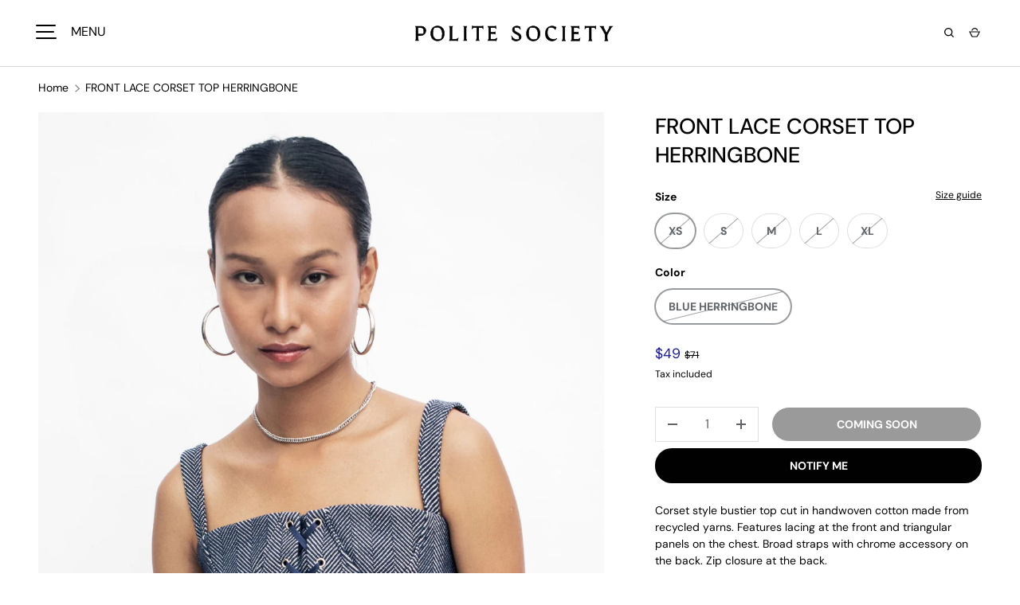

--- FILE ---
content_type: text/html; charset=utf-8
request_url: https://politesocietyshop.com/products/front-lace-corset-top-herringbone
body_size: 34108
content:
<!doctype html>
<html class="h-full no-js" lang="en" dir="ltr">
<head><meta charset="utf-8">
<meta name="viewport" content="width=device-width,initial-scale=1">
<title>FRONT LACE CORSET TOP: HERRINGBONE - Stylish &amp; Flattering &ndash; Polite Society</title><link rel="canonical" href="https://politesocietyshop.com/products/front-lace-corset-top-herringbone"><link rel="icon" href="//politesocietyshop.com/cdn/shop/files/favicon_circle.png?crop=center&height=48&v=1760535977&width=48" type="image/png">
  <link rel="apple-touch-icon" href="//politesocietyshop.com/cdn/shop/files/favicon_circle.png?crop=center&height=180&v=1760535977&width=180"><meta name="description" content="Discover the FRONT LACE CORSET TOP in HERRINGBONE from Polite Society. Enhance your silhouette with this chic, versatile, and trendy piece. Shop today!"><meta property="og:site_name" content="Polite Society">
<meta property="og:url" content="https://politesocietyshop.com/products/front-lace-corset-top-herringbone">
<meta property="og:title" content="FRONT LACE CORSET TOP: HERRINGBONE - Stylish &amp; Flattering">
<meta property="og:type" content="product">
<meta property="og:description" content="Discover the FRONT LACE CORSET TOP in HERRINGBONE from Polite Society. Enhance your silhouette with this chic, versatile, and trendy piece. Shop today!"><meta property="og:image" content="http://politesocietyshop.com/cdn/shop/files/FRONT_LACE_CORSET_TOP_HERRINGBONE_-_Polite_Society-4666135.jpg?crop=center&height=1200&v=1728976857&width=1200">
  <meta property="og:image:secure_url" content="https://politesocietyshop.com/cdn/shop/files/FRONT_LACE_CORSET_TOP_HERRINGBONE_-_Polite_Society-4666135.jpg?crop=center&height=1200&v=1728976857&width=1200">
  <meta property="og:image:width" content="1600">
  <meta property="og:image:height" content="2418"><meta property="og:price:amount" content="4,500.00">
  <meta property="og:price:currency" content="INR"><meta name="twitter:card" content="summary_large_image">
<meta name="twitter:title" content="FRONT LACE CORSET TOP: HERRINGBONE - Stylish &amp; Flattering">
<meta name="twitter:description" content="Discover the FRONT LACE CORSET TOP in HERRINGBONE from Polite Society. Enhance your silhouette with this chic, versatile, and trendy piece. Shop today!">
<style data-shopify>
    @font-face {
  font-family: "DM Sans";
  font-weight: 400;
  font-style: normal;
  font-display: swap;
  src: url("//politesocietyshop.com/cdn/fonts/dm_sans/dmsans_n4.ec80bd4dd7e1a334c969c265873491ae56018d72.woff2") format("woff2"),
       url("//politesocietyshop.com/cdn/fonts/dm_sans/dmsans_n4.87bdd914d8a61247b911147ae68e754d695c58a6.woff") format("woff");
}
@font-face {
  font-family: "DM Sans";
  font-weight: 700;
  font-style: normal;
  font-display: swap;
  src: url("//politesocietyshop.com/cdn/fonts/dm_sans/dmsans_n7.97e21d81502002291ea1de8aefb79170c6946ce5.woff2") format("woff2"),
       url("//politesocietyshop.com/cdn/fonts/dm_sans/dmsans_n7.af5c214f5116410ca1d53a2090665620e78e2e1b.woff") format("woff");
}
@font-face {
  font-family: "DM Sans";
  font-weight: 400;
  font-style: italic;
  font-display: swap;
  src: url("//politesocietyshop.com/cdn/fonts/dm_sans/dmsans_i4.b8fe05e69ee95d5a53155c346957d8cbf5081c1a.woff2") format("woff2"),
       url("//politesocietyshop.com/cdn/fonts/dm_sans/dmsans_i4.403fe28ee2ea63e142575c0aa47684d65f8c23a0.woff") format("woff");
}
@font-face {
  font-family: "DM Sans";
  font-weight: 700;
  font-style: italic;
  font-display: swap;
  src: url("//politesocietyshop.com/cdn/fonts/dm_sans/dmsans_i7.52b57f7d7342eb7255084623d98ab83fd96e7f9b.woff2") format("woff2"),
       url("//politesocietyshop.com/cdn/fonts/dm_sans/dmsans_i7.d5e14ef18a1d4a8ce78a4187580b4eb1759c2eda.woff") format("woff");
}
@font-face {
  font-family: "DM Sans";
  font-weight: 500;
  font-style: normal;
  font-display: swap;
  src: url("//politesocietyshop.com/cdn/fonts/dm_sans/dmsans_n5.8a0f1984c77eb7186ceb87c4da2173ff65eb012e.woff2") format("woff2"),
       url("//politesocietyshop.com/cdn/fonts/dm_sans/dmsans_n5.9ad2e755a89e15b3d6c53259daad5fc9609888e6.woff") format("woff");
}
:root {
  --page-width: 1320px;
  --gutter-sm: 16px;
  --gutter-md: 32px;
  --gutter-lg: 48px;
  --header-height: 84px;

  --section-gap: 32;
  --grid-column-gap: 8px;
  --content-border-radius: 0px;
  --card-border-radius: 0px;

  --heading-font-family: "DM Sans", sans-serif;
  --heading-font-style: normal;
  --heading-font-weight: 500;
  --heading-base-size: 14;
  --heading-type-scale: 1.2;
  --heading-letter-spacing: 0.0em;
  --heading-text-transform: none;

  --subheading-letter-spacing: 0;
  --subheading-text-transform: none;
  --body-font-family: "DM Sans", sans-serif;
  --body-font-style: normal;
  --body-font-weight: 400;
  --body-font-size: 14;

  --bg-color: 255 255 255;
  --heading-color: 0 0 0;
  --text-color: 0 0 0;
  --link-color: 0 0 0;
  --sale-price-color: 24 24 158;
  --star-color: 24 24 158;--overlay-backdrop-filter: none;--color-scheme-1-bg: 253 252 251;
  --color-scheme-1-gradient: ;
  --color-scheme-1-heading: 33 43 54;
  --color-scheme-1-text: 69 79 91;
  --color-scheme-1-btn-bg: 33 43 54;
  --color-scheme-1-btn-text: 255 255 255;
  --color-scheme-2-bg: 253 252 251;
  --color-scheme-2-gradient: ;
  --color-scheme-2-heading: 255 255 255;
  --color-scheme-2-text: 255 255 255;
  --color-scheme-2-btn-bg: 255 255 255;
  --color-scheme-2-btn-text: 0 0 0;
  --color-scheme-3-bg: 194 200 206;
  --color-scheme-3-gradient: linear-gradient(180deg, rgba(194, 200, 206, 1), rgba(151, 156, 161, 1) 100%);
  --color-scheme-3-heading: 0 0 0;
  --color-scheme-3-text: 0 0 0;
  --color-scheme-3-btn-bg: 33 43 54;
  --color-scheme-3-btn-text: 255 255 255;

  --card-bg-color: 255 255 255;
  --card-text-color: 37 39 41;

  --error-bg-color: 246 244 237;
  --error-text-color: 24 24 158;
  --success-bg-color: 232 246 234;
  --success-text-color: 24 24 158;
  --inventory-ok-text-color: 24 24 158;
  --inventory-low-text-color: 24 24 158;

  --btn-bg-color: 0 0 0;
  --btn-text-color: 255 255 255;
  --btn-alt-bg-color: 0 0 0;
  --btn-alt-bg-alpha: 1.0;
  --btn-alt-text-color: 253 252 251;
  --btn-border-width: 1px;
  --btn-letter-spacing: 0.0em;
  --btn-border-radius: 25px;
  --btn-text-transform: uppercase;
  --btn-font-size: 1.4rem;

  --input-bg-color: 255 255 255 / 1.0;
  --input-text-color: 96 100 104;
  --input-border-width: 1px;
  --input-bg-color-diff-3: #f7f7f7;

  --drawer-bg-color: 246 244 237;
  --drawer-heading-color: 33 43 54;
  --drawer-text-color: 69 79 91;

  --modal-border-radius: 0px;
  --modal-overlay-color: 0 0 0;
  --modal-overlay-opacity: 0.4;

  --label-bg-color: 11 61 101;
  --label-text-color: 255 255 255;
  --sale-label-bg-color: 24 24 158;
  --sale-label-text-color: 255 255 255;
  --low-stock-label-bg-color: 24 24 158;
  --low-stock-label-text-color: 255 255 255;
  --new-label-bg-color: 24 24 158;
  --new-label-text-color: 255 255 255;
  --preorder-label-bg-color: 0 126 18;
  --preorder-label-text-color: 255 255 255;
  --sold-out-label-bg-color: 24 24 158;
  --sold-out-label-text-color: 255 255 255;

  --free-shipping-bg-color: 238 238 238;
  --free-shipping-color: 0 0 0;
  --free-shipping-border-radius: 0;

  --swatch-size: 40px;
  --payment-terms-bg-color: #ffffff;

  
--aos-animate-duration: 0.5s;}
</style><link rel="stylesheet" href="//politesocietyshop.com/cdn/shop/t/43/assets/main.css?v=77368547152832609361756475405">
  <script src="//politesocietyshop.com/cdn/shop/t/43/assets/main.js?v=73627938746956478301756475405" defer="defer"></script><link rel="preload" href="//politesocietyshop.com/cdn/fonts/dm_sans/dmsans_n4.ec80bd4dd7e1a334c969c265873491ae56018d72.woff2" as="font" type="font/woff2" crossorigin fetchpriority="high"><link rel="preload" href="//politesocietyshop.com/cdn/fonts/dm_sans/dmsans_n5.8a0f1984c77eb7186ceb87c4da2173ff65eb012e.woff2" as="font" type="font/woff2" crossorigin fetchpriority="high"><link rel="stylesheet" href="//politesocietyshop.com/cdn/shop/t/43/assets/menu-drawer.css?v=39810263985596762921756475405" media="print" onload="this.media='all'">
  <noscript><link rel="stylesheet" href="//politesocietyshop.com/cdn/shop/t/43/assets/menu-drawer.css?v=39810263985596762921756475405"></noscript><link rel="stylesheet" href="//politesocietyshop.com/cdn/shop/t/43/assets/predictive-search.css?v=99429969423392031231756475405" media="print" onload="this.media='all'">
      <script src="//politesocietyshop.com/cdn/shop/t/43/assets/predictive-search.js?v=152430327310192184941756475405" defer="defer"></script>
      <script src="//politesocietyshop.com/cdn/shop/t/43/assets/tabs.js?v=135558236254064818051756475405" defer="defer"></script><script>window.performance && window.performance.mark && window.performance.mark('shopify.content_for_header.start');</script><meta name="google-site-verification" content="uME5WGTkl7V4mfFxuVepLBb2eV2zTAkHd_ACLDALZ68">
<meta name="facebook-domain-verification" content="758w38fk0b2bhg6aq33h84mcnv3afh">
<meta name="facebook-domain-verification" content="758w38fk0b2bhg6aq33h84mcnv3afh">
<meta name="facebook-domain-verification" content="cub1vj5bmkwz34ge7b8yc81w4u27ba">
<meta name="google-site-verification" content="ahcjGSGrWsTDiBM_Dcd2SSHN-5ElKDeVFO1L9p4R1fw">
<meta id="shopify-digital-wallet" name="shopify-digital-wallet" content="/36672110731/digital_wallets/dialog">
<link rel="alternate" type="application/json+oembed" href="https://politesocietyshop.com/products/front-lace-corset-top-herringbone.oembed">
<script async="async" src="/checkouts/internal/preloads.js?locale=en-IN"></script>
<script id="shopify-features" type="application/json">{"accessToken":"7cff217474056d11edf1bb788954fed2","betas":["rich-media-storefront-analytics"],"domain":"politesocietyshop.com","predictiveSearch":true,"shopId":36672110731,"locale":"en"}</script>
<script>var Shopify = Shopify || {};
Shopify.shop = "politesocietyshop.myshopify.com";
Shopify.locale = "en";
Shopify.currency = {"active":"INR","rate":"1.0"};
Shopify.country = "IN";
Shopify.theme = {"name":"LIVE","id":143606579339,"schema_name":"Alchemy","schema_version":"6.0.1","theme_store_id":657,"role":"main"};
Shopify.theme.handle = "null";
Shopify.theme.style = {"id":null,"handle":null};
Shopify.cdnHost = "politesocietyshop.com/cdn";
Shopify.routes = Shopify.routes || {};
Shopify.routes.root = "/";</script>
<script type="module">!function(o){(o.Shopify=o.Shopify||{}).modules=!0}(window);</script>
<script>!function(o){function n(){var o=[];function n(){o.push(Array.prototype.slice.apply(arguments))}return n.q=o,n}var t=o.Shopify=o.Shopify||{};t.loadFeatures=n(),t.autoloadFeatures=n()}(window);</script>
<script id="shop-js-analytics" type="application/json">{"pageType":"product"}</script>
<script defer="defer" async type="module" src="//politesocietyshop.com/cdn/shopifycloud/shop-js/modules/v2/client.init-shop-cart-sync_BdyHc3Nr.en.esm.js"></script>
<script defer="defer" async type="module" src="//politesocietyshop.com/cdn/shopifycloud/shop-js/modules/v2/chunk.common_Daul8nwZ.esm.js"></script>
<script type="module">
  await import("//politesocietyshop.com/cdn/shopifycloud/shop-js/modules/v2/client.init-shop-cart-sync_BdyHc3Nr.en.esm.js");
await import("//politesocietyshop.com/cdn/shopifycloud/shop-js/modules/v2/chunk.common_Daul8nwZ.esm.js");

  window.Shopify.SignInWithShop?.initShopCartSync?.({"fedCMEnabled":true,"windoidEnabled":true});

</script>
<script>(function() {
  var isLoaded = false;
  function asyncLoad() {
    if (isLoaded) return;
    isLoaded = true;
    var urls = ["\/\/www.powr.io\/powr.js?powr-token=politesocietyshop.myshopify.com\u0026external-type=shopify\u0026shop=politesocietyshop.myshopify.com","https:\/\/chimpstatic.com\/mcjs-connected\/js\/users\/e0826203274dcb19c21022481\/efe55548e28030a72b0e0cd02.js?shop=politesocietyshop.myshopify.com","\/\/swymv3free-01.azureedge.net\/code\/swym-shopify.js?shop=politesocietyshop.myshopify.com","https:\/\/sr-cdn.shiprocket.in\/sr-promise\/static\/uc.js?channel_id=4\u0026sr_company_id=869847\u0026shop=politesocietyshop.myshopify.com","https:\/\/sr-cdn.shiprocket.in\/sr-promise\/static\/uc.js?channel_id=4\u0026sr_company_id=2614642\u0026shop=politesocietyshop.myshopify.com"];
    for (var i = 0; i < urls.length; i++) {
      var s = document.createElement('script');
      s.type = 'text/javascript';
      s.async = true;
      s.src = urls[i];
      var x = document.getElementsByTagName('script')[0];
      x.parentNode.insertBefore(s, x);
    }
  };
  if(window.attachEvent) {
    window.attachEvent('onload', asyncLoad);
  } else {
    window.addEventListener('load', asyncLoad, false);
  }
})();</script>
<script id="__st">var __st={"a":36672110731,"offset":19800,"reqid":"903e66d6-051f-494d-ae47-5ae49a2d8fdb-1768968046","pageurl":"politesocietyshop.com\/products\/front-lace-corset-top-herringbone","u":"38bf25a2383e","p":"product","rtyp":"product","rid":6981784600715};</script>
<script>window.ShopifyPaypalV4VisibilityTracking = true;</script>
<script id="captcha-bootstrap">!function(){'use strict';const t='contact',e='account',n='new_comment',o=[[t,t],['blogs',n],['comments',n],[t,'customer']],c=[[e,'customer_login'],[e,'guest_login'],[e,'recover_customer_password'],[e,'create_customer']],r=t=>t.map((([t,e])=>`form[action*='/${t}']:not([data-nocaptcha='true']) input[name='form_type'][value='${e}']`)).join(','),a=t=>()=>t?[...document.querySelectorAll(t)].map((t=>t.form)):[];function s(){const t=[...o],e=r(t);return a(e)}const i='password',u='form_key',d=['recaptcha-v3-token','g-recaptcha-response','h-captcha-response',i],f=()=>{try{return window.sessionStorage}catch{return}},m='__shopify_v',_=t=>t.elements[u];function p(t,e,n=!1){try{const o=window.sessionStorage,c=JSON.parse(o.getItem(e)),{data:r}=function(t){const{data:e,action:n}=t;return t[m]||n?{data:e,action:n}:{data:t,action:n}}(c);for(const[e,n]of Object.entries(r))t.elements[e]&&(t.elements[e].value=n);n&&o.removeItem(e)}catch(o){console.error('form repopulation failed',{error:o})}}const l='form_type',E='cptcha';function T(t){t.dataset[E]=!0}const w=window,h=w.document,L='Shopify',v='ce_forms',y='captcha';let A=!1;((t,e)=>{const n=(g='f06e6c50-85a8-45c8-87d0-21a2b65856fe',I='https://cdn.shopify.com/shopifycloud/storefront-forms-hcaptcha/ce_storefront_forms_captcha_hcaptcha.v1.5.2.iife.js',D={infoText:'Protected by hCaptcha',privacyText:'Privacy',termsText:'Terms'},(t,e,n)=>{const o=w[L][v],c=o.bindForm;if(c)return c(t,g,e,D).then(n);var r;o.q.push([[t,g,e,D],n]),r=I,A||(h.body.append(Object.assign(h.createElement('script'),{id:'captcha-provider',async:!0,src:r})),A=!0)});var g,I,D;w[L]=w[L]||{},w[L][v]=w[L][v]||{},w[L][v].q=[],w[L][y]=w[L][y]||{},w[L][y].protect=function(t,e){n(t,void 0,e),T(t)},Object.freeze(w[L][y]),function(t,e,n,w,h,L){const[v,y,A,g]=function(t,e,n){const i=e?o:[],u=t?c:[],d=[...i,...u],f=r(d),m=r(i),_=r(d.filter((([t,e])=>n.includes(e))));return[a(f),a(m),a(_),s()]}(w,h,L),I=t=>{const e=t.target;return e instanceof HTMLFormElement?e:e&&e.form},D=t=>v().includes(t);t.addEventListener('submit',(t=>{const e=I(t);if(!e)return;const n=D(e)&&!e.dataset.hcaptchaBound&&!e.dataset.recaptchaBound,o=_(e),c=g().includes(e)&&(!o||!o.value);(n||c)&&t.preventDefault(),c&&!n&&(function(t){try{if(!f())return;!function(t){const e=f();if(!e)return;const n=_(t);if(!n)return;const o=n.value;o&&e.removeItem(o)}(t);const e=Array.from(Array(32),(()=>Math.random().toString(36)[2])).join('');!function(t,e){_(t)||t.append(Object.assign(document.createElement('input'),{type:'hidden',name:u})),t.elements[u].value=e}(t,e),function(t,e){const n=f();if(!n)return;const o=[...t.querySelectorAll(`input[type='${i}']`)].map((({name:t})=>t)),c=[...d,...o],r={};for(const[a,s]of new FormData(t).entries())c.includes(a)||(r[a]=s);n.setItem(e,JSON.stringify({[m]:1,action:t.action,data:r}))}(t,e)}catch(e){console.error('failed to persist form',e)}}(e),e.submit())}));const S=(t,e)=>{t&&!t.dataset[E]&&(n(t,e.some((e=>e===t))),T(t))};for(const o of['focusin','change'])t.addEventListener(o,(t=>{const e=I(t);D(e)&&S(e,y())}));const B=e.get('form_key'),M=e.get(l),P=B&&M;t.addEventListener('DOMContentLoaded',(()=>{const t=y();if(P)for(const e of t)e.elements[l].value===M&&p(e,B);[...new Set([...A(),...v().filter((t=>'true'===t.dataset.shopifyCaptcha))])].forEach((e=>S(e,t)))}))}(h,new URLSearchParams(w.location.search),n,t,e,['guest_login'])})(!0,!0)}();</script>
<script integrity="sha256-4kQ18oKyAcykRKYeNunJcIwy7WH5gtpwJnB7kiuLZ1E=" data-source-attribution="shopify.loadfeatures" defer="defer" src="//politesocietyshop.com/cdn/shopifycloud/storefront/assets/storefront/load_feature-a0a9edcb.js" crossorigin="anonymous"></script>
<script data-source-attribution="shopify.dynamic_checkout.dynamic.init">var Shopify=Shopify||{};Shopify.PaymentButton=Shopify.PaymentButton||{isStorefrontPortableWallets:!0,init:function(){window.Shopify.PaymentButton.init=function(){};var t=document.createElement("script");t.src="https://politesocietyshop.com/cdn/shopifycloud/portable-wallets/latest/portable-wallets.en.js",t.type="module",document.head.appendChild(t)}};
</script>
<script data-source-attribution="shopify.dynamic_checkout.buyer_consent">
  function portableWalletsHideBuyerConsent(e){var t=document.getElementById("shopify-buyer-consent"),n=document.getElementById("shopify-subscription-policy-button");t&&n&&(t.classList.add("hidden"),t.setAttribute("aria-hidden","true"),n.removeEventListener("click",e))}function portableWalletsShowBuyerConsent(e){var t=document.getElementById("shopify-buyer-consent"),n=document.getElementById("shopify-subscription-policy-button");t&&n&&(t.classList.remove("hidden"),t.removeAttribute("aria-hidden"),n.addEventListener("click",e))}window.Shopify?.PaymentButton&&(window.Shopify.PaymentButton.hideBuyerConsent=portableWalletsHideBuyerConsent,window.Shopify.PaymentButton.showBuyerConsent=portableWalletsShowBuyerConsent);
</script>
<script>
  function portableWalletsCleanup(e){e&&e.src&&console.error("Failed to load portable wallets script "+e.src);var t=document.querySelectorAll("shopify-accelerated-checkout .shopify-payment-button__skeleton, shopify-accelerated-checkout-cart .wallet-cart-button__skeleton"),e=document.getElementById("shopify-buyer-consent");for(let e=0;e<t.length;e++)t[e].remove();e&&e.remove()}function portableWalletsNotLoadedAsModule(e){e instanceof ErrorEvent&&"string"==typeof e.message&&e.message.includes("import.meta")&&"string"==typeof e.filename&&e.filename.includes("portable-wallets")&&(window.removeEventListener("error",portableWalletsNotLoadedAsModule),window.Shopify.PaymentButton.failedToLoad=e,"loading"===document.readyState?document.addEventListener("DOMContentLoaded",window.Shopify.PaymentButton.init):window.Shopify.PaymentButton.init())}window.addEventListener("error",portableWalletsNotLoadedAsModule);
</script>

<script type="module" src="https://politesocietyshop.com/cdn/shopifycloud/portable-wallets/latest/portable-wallets.en.js" onError="portableWalletsCleanup(this)" crossorigin="anonymous"></script>
<script nomodule>
  document.addEventListener("DOMContentLoaded", portableWalletsCleanup);
</script>

<link id="shopify-accelerated-checkout-styles" rel="stylesheet" media="screen" href="https://politesocietyshop.com/cdn/shopifycloud/portable-wallets/latest/accelerated-checkout-backwards-compat.css" crossorigin="anonymous">
<style id="shopify-accelerated-checkout-cart">
        #shopify-buyer-consent {
  margin-top: 1em;
  display: inline-block;
  width: 100%;
}

#shopify-buyer-consent.hidden {
  display: none;
}

#shopify-subscription-policy-button {
  background: none;
  border: none;
  padding: 0;
  text-decoration: underline;
  font-size: inherit;
  cursor: pointer;
}

#shopify-subscription-policy-button::before {
  box-shadow: none;
}

      </style>

<script>window.performance && window.performance.mark && window.performance.mark('shopify.content_for_header.end');</script>
<script src="//politesocietyshop.com/cdn/shop/t/43/assets/animate-on-scroll.js?v=15249566486942820451756475404" defer="defer"></script>
    <link rel="stylesheet" href="//politesocietyshop.com/cdn/shop/t/43/assets/animate-on-scroll.css?v=80596782542427399881756475404"><script>document.documentElement.className = document.documentElement.className.replace('no-js', 'js');</script><!-- CC Custom Head Start --><!-- CC Custom Head End --><!-- BEGIN app block: shopify://apps/instafeed/blocks/head-block/c447db20-095d-4a10-9725-b5977662c9d5 --><link rel="preconnect" href="https://cdn.nfcube.com/">
<link rel="preconnect" href="https://scontent.cdninstagram.com/">


  <script>
    document.addEventListener('DOMContentLoaded', function () {
      let instafeedScript = document.createElement('script');

      
        instafeedScript.src = 'https://storage.nfcube.com/instafeed-bec61d5da6be597d729c4223f4e36ec3.js';
      

      document.body.appendChild(instafeedScript);
    });
  </script>





<!-- END app block --><!-- BEGIN app block: shopify://apps/rez-notify-me/blocks/rez/0da60196-81b6-4270-afac-c9294e1641ba --><script id='rez-config-data'>
    if (typeof REZ_DATA == 'undefined') {
      
        var storeData = {"id":1311,"domain":"politesocietyshop.myshopify.com","storefront_token":null,"is_installed":1,"plan_id":0,"plan_code":"free","watermark":false,"createdAt":"2025-11-25T08:24:20.205Z","updatedAt":"2025-11-28T08:24:23.000Z","country":"IN","store_name":"Polite Society","money_format":"<span class=money>INR {{amount}}</span>","uninstall_app":null};
      

      
        var btnConfig = {"id":1170,"button_text":"NOTIFY ME","border_radius":"21","text_color":"#FFFFFF","bg_color":"#000000","product_type":"0","selected_product_ids":"","show_on_collection":false,"show_on_search":false,"createdAt":"2025-11-25T08:24:34.853Z","updatedAt":"2025-11-25T08:53:49.000Z"};
      

      
        var formConfig = {"id":1170,"header":"Notify me!","description":"Get notified when this product is back in stock!","email_placeholder":"Enter your email address","email_error":"Please enter a valid email address","term_message":"Your data is safe with us.","btn_text":"Get back in stock alert","btn_border_radius":"34","text_color":"#FFFFFF","bg_color":"#000000","cf_header":"Thank you!","cf_description":"We will notify you when the product is available.","createdAt":"2025-11-25T08:24:34.865Z","updatedAt":"2025-11-25T08:36:55.000Z"};
      
      window.REZ_DATA = {
        shop_domain: "",
        url: "https://politesocietyshop.com",
        secure_url: "https://politesocietyshop.com",
        money_format: "INR {{amount}}",
        current_product: {"id":6981784600715,"title":"FRONT LACE CORSET TOP HERRINGBONE","handle":"front-lace-corset-top-herringbone","description":"\u003cp data-mce-fragment=\"1\"\u003e\u003cspan data-mce-fragment=\"1\"\u003eCorset style bustier top cut in handwoven cotton made from recycled yarns. Features lacing at the front and triangular panels on the chest. Broad straps with chrome accessory on the back. Zip closure at the back.\u003cbr\u003e\u003c\/span\u003e\u003c\/p\u003e\n\u003cp data-mce-fragment=\"1\"\u003e\u003cstrong\u003eSIZING\u003cbr\u003e\u003c\/strong\u003e\u003cspan data-mce-fragment=\"1\" style=\"font-weight: 400;\" data-mce-style=\"font-weight: 400;\"\u003eAll measurements are body measurements in inches.\u003c\/span\u003e\u003c\/p\u003e\n\u003ctable data-mce-fragment=\"1\" style=\"font-size: 0.875rem;\" width=\"100%\"\u003e\n\u003ctbody data-mce-fragment=\"1\"\u003e\n\u003ctr data-mce-fragment=\"1\"\u003e\n\u003ctd data-mce-fragment=\"1\" style=\"width: 11.8984375%;\" data-mce-style=\"width: 11.8984375%;\"\u003e \u003c\/td\u003e\n\u003ctd data-mce-fragment=\"1\" style=\"width: 14.1015625%; text-align: center;\" data-mce-style=\"width: 14.1015625%; text-align: center;\"\u003eXS\u003c\/td\u003e\n\u003ctd data-mce-fragment=\"1\" style=\"width: 15%; text-align: center;\" data-mce-style=\"width: 15%; text-align: center;\"\u003eS\u003c\/td\u003e\n\u003ctd data-mce-fragment=\"1\" style=\"width: 15%; text-align: center;\" data-mce-style=\"width: 15%; text-align: center;\"\u003eM\u003c\/td\u003e\n\u003ctd data-mce-fragment=\"1\" style=\"width: 15%; text-align: center;\" data-mce-style=\"width: 15%; text-align: center;\"\u003eL\u003c\/td\u003e\n\u003ctd data-mce-fragment=\"1\" style=\"width: 15%; text-align: center;\" data-mce-style=\"width: 15%; text-align: center;\"\u003eXL\u003c\/td\u003e\n\u003c\/tr\u003e\n\u003ctr data-mce-fragment=\"1\"\u003e\n\u003ctd data-mce-fragment=\"1\" style=\"width: 11.8984375%;\" data-mce-style=\"width: 11.8984375%;\"\u003eCHEST\u003c\/td\u003e\n\u003ctd data-mce-fragment=\"1\" style=\"width: 14.1015625%; text-align: center;\" data-mce-style=\"width: 14.1015625%; text-align: center;\"\u003e32\u003c\/td\u003e\n\u003ctd data-mce-fragment=\"1\" style=\"width: 15%; text-align: center;\" data-mce-style=\"width: 15%; text-align: center;\"\u003e34\u003c\/td\u003e\n\u003ctd data-mce-fragment=\"1\" style=\"width: 15%; text-align: center;\" data-mce-style=\"width: 15%; text-align: center;\"\u003e36\u003c\/td\u003e\n\u003ctd data-mce-fragment=\"1\" style=\"width: 15%; text-align: center;\" data-mce-style=\"width: 15%; text-align: center;\"\u003e38\u003c\/td\u003e\n\u003ctd data-mce-fragment=\"1\" style=\"width: 15%; text-align: center;\" data-mce-style=\"width: 15%; text-align: center;\"\u003e41\u003c\/td\u003e\n\u003c\/tr\u003e\n\u003ctr data-mce-fragment=\"1\"\u003e\n\u003ctd data-mce-fragment=\"1\" style=\"width: 11.8984375%;\" data-mce-style=\"width: 11.8984375%;\"\u003eWAIST\u003c\/td\u003e\n\u003ctd data-mce-fragment=\"1\" style=\"width: 14.1015625%; text-align: center;\" data-mce-style=\"width: 14.1015625%; text-align: center;\"\u003e24\u003c\/td\u003e\n\u003ctd data-mce-fragment=\"1\" style=\"width: 15%; text-align: center;\" data-mce-style=\"width: 15%; text-align: center;\"\u003e26\u003c\/td\u003e\n\u003ctd data-mce-fragment=\"1\" style=\"width: 15%; text-align: center;\" data-mce-style=\"width: 15%; text-align: center;\"\u003e28\u003cbr\u003e\n\u003c\/td\u003e\n\u003ctd data-mce-fragment=\"1\" style=\"width: 15%; text-align: center;\" data-mce-style=\"width: 15%; text-align: center;\"\u003e30\u003c\/td\u003e\n\u003ctd data-mce-fragment=\"1\" style=\"width: 15%; text-align: center;\" data-mce-style=\"width: 15%; text-align: center;\"\u003e32\u003c\/td\u003e\n\u003c\/tr\u003e\n\u003ctr data-mce-fragment=\"1\"\u003e\n\u003ctd data-mce-fragment=\"1\" style=\"width: 11.8984375%;\" data-mce-style=\"width: 11.8984375%;\"\u003eHIP\u003cbr\u003e\n\u003c\/td\u003e\n\u003ctd data-mce-fragment=\"1\" style=\"width: 14.1015625%; text-align: center;\" data-mce-style=\"width: 14.1015625%; text-align: center;\"\u003e34\u003c\/td\u003e\n\u003ctd data-mce-fragment=\"1\" style=\"width: 15%; text-align: center;\" data-mce-style=\"width: 15%; text-align: center;\"\u003e36\u003c\/td\u003e\n\u003ctd data-mce-fragment=\"1\" style=\"width: 15%; text-align: center;\" data-mce-style=\"width: 15%; text-align: center;\"\u003e38\u003c\/td\u003e\n\u003ctd data-mce-fragment=\"1\" style=\"width: 15%; text-align: center;\" data-mce-style=\"width: 15%; text-align: center;\"\u003e40\u003c\/td\u003e\n\u003ctd data-mce-fragment=\"1\" style=\"width: 15%; text-align: center;\" data-mce-style=\"width: 15%; text-align: center;\"\u003e42\u003c\/td\u003e\n\u003c\/tr\u003e\n\u003c\/tbody\u003e\n\u003c\/table\u003e\n\u003cp data-mce-fragment=\"1\"\u003e\u003cbr\u003eThe model is wearing size XS (her\u003cspan data-mce-fragment=\"1\"\u003e measurements: chest: 32\", waist: 25.5\", height:5'9\")\u003c\/span\u003e\u003cbr\u003e\u003c\/p\u003e\n\u003cdiv data-mce-fragment=\"1\" class=\"product-description rte spaced-row-bottom\"\u003e\n\u003cp data-mce-fragment=\"1\"\u003e\u003cstrong data-mce-fragment=\"1\"\u003eCARE \u0026amp; COMPOSITION\u003cbr data-mce-fragment=\"1\"\u003e\u003c\/strong\u003e\u003cspan data-mce-fragment=\"1\"\u003eMain: 100% Cotton\u003c\/span\u003e\u003cbr data-mce-fragment=\"1\"\u003e\u003cspan data-mce-fragment=\"1\"\u003eHand-wash or dry clean\u003c\/span\u003e\u003cbr data-mce-fragment=\"1\"\u003e\u003c\/p\u003e\n\u003cp data-mce-fragment=\"1\"\u003e \u003c\/p\u003e\n\u003c\/div\u003e","published_at":"2025-08-04T20:08:27+05:30","created_at":"2022-09-14T19:46:19+05:30","vendor":"Polite Society","type":"TOPS","tags":["CDC","corset","END OF SEASON SALE","essentials","SALE24","W-TOP"],"price":450000,"price_min":450000,"price_max":450000,"available":false,"price_varies":false,"compare_at_price":650000,"compare_at_price_min":650000,"compare_at_price_max":650000,"compare_at_price_varies":false,"variants":[{"id":40830389780619,"title":"XS \/ Blue Herringbone","option1":"XS","option2":"Blue Herringbone","option3":null,"sku":"PS356","requires_shipping":true,"taxable":true,"featured_image":null,"available":false,"name":"FRONT LACE CORSET TOP HERRINGBONE - XS \/ Blue Herringbone","public_title":"XS \/ Blue Herringbone","options":["XS","Blue Herringbone"],"price":450000,"weight":0,"compare_at_price":650000,"inventory_management":"shopify","barcode":"89780619","requires_selling_plan":false,"selling_plan_allocations":[]},{"id":40830389846155,"title":"S \/ Blue Herringbone","option1":"S","option2":"Blue Herringbone","option3":null,"sku":"PS356","requires_shipping":true,"taxable":true,"featured_image":null,"available":false,"name":"FRONT LACE CORSET TOP HERRINGBONE - S \/ Blue Herringbone","public_title":"S \/ Blue Herringbone","options":["S","Blue Herringbone"],"price":450000,"weight":0,"compare_at_price":650000,"inventory_management":"shopify","barcode":"89846155","requires_selling_plan":false,"selling_plan_allocations":[]},{"id":40830389911691,"title":"M \/ Blue Herringbone","option1":"M","option2":"Blue Herringbone","option3":null,"sku":"PS356","requires_shipping":true,"taxable":true,"featured_image":null,"available":false,"name":"FRONT LACE CORSET TOP HERRINGBONE - M \/ Blue Herringbone","public_title":"M \/ Blue Herringbone","options":["M","Blue Herringbone"],"price":450000,"weight":0,"compare_at_price":650000,"inventory_management":"shopify","barcode":"89911691","requires_selling_plan":false,"selling_plan_allocations":[]},{"id":40830389944459,"title":"L \/ Blue Herringbone","option1":"L","option2":"Blue Herringbone","option3":null,"sku":"PS356","requires_shipping":true,"taxable":true,"featured_image":null,"available":false,"name":"FRONT LACE CORSET TOP HERRINGBONE - L \/ Blue Herringbone","public_title":"L \/ Blue Herringbone","options":["L","Blue Herringbone"],"price":450000,"weight":0,"compare_at_price":650000,"inventory_management":"shopify","barcode":"89944459","requires_selling_plan":false,"selling_plan_allocations":[]},{"id":40830390009995,"title":"XL \/ Blue Herringbone","option1":"XL","option2":"Blue Herringbone","option3":null,"sku":"PS356","requires_shipping":true,"taxable":true,"featured_image":null,"available":false,"name":"FRONT LACE CORSET TOP HERRINGBONE - XL \/ Blue Herringbone","public_title":"XL \/ Blue Herringbone","options":["XL","Blue Herringbone"],"price":450000,"weight":0,"compare_at_price":650000,"inventory_management":"shopify","barcode":"90009995","requires_selling_plan":false,"selling_plan_allocations":[]}],"images":["\/\/politesocietyshop.com\/cdn\/shop\/files\/FRONT_LACE_CORSET_TOP_HERRINGBONE_-_Polite_Society-4666135.jpg?v=1728976857","\/\/politesocietyshop.com\/cdn\/shop\/files\/FRONT_LACE_CORSET_TOP_HERRINGBONE_-_Polite_Society-4666139.jpg?v=1728976864","\/\/politesocietyshop.com\/cdn\/shop\/files\/FRONT_LACE_CORSET_TOP_HERRINGBONE_-_Polite_Society-4666146.jpg?v=1728976870","\/\/politesocietyshop.com\/cdn\/shop\/files\/FRONT_LACE_CORSET_TOP_HERRINGBONE_-_Polite_Society-4666148.jpg?v=1728976875"],"featured_image":"\/\/politesocietyshop.com\/cdn\/shop\/files\/FRONT_LACE_CORSET_TOP_HERRINGBONE_-_Polite_Society-4666135.jpg?v=1728976857","options":["Size","Color"],"media":[{"alt":"FRONT LACE CORSET TOP: HERRINGBONE - Polite Society","id":27619636740235,"position":1,"preview_image":{"aspect_ratio":0.662,"height":2418,"width":1600,"src":"\/\/politesocietyshop.com\/cdn\/shop\/files\/FRONT_LACE_CORSET_TOP_HERRINGBONE_-_Polite_Society-4666135.jpg?v=1728976857"},"aspect_ratio":0.662,"height":2418,"media_type":"image","src":"\/\/politesocietyshop.com\/cdn\/shop\/files\/FRONT_LACE_CORSET_TOP_HERRINGBONE_-_Polite_Society-4666135.jpg?v=1728976857","width":1600},{"alt":"FRONT LACE CORSET TOP: HERRINGBONE - Polite Society","id":27619638083723,"position":2,"preview_image":{"aspect_ratio":0.667,"height":2399,"width":1600,"src":"\/\/politesocietyshop.com\/cdn\/shop\/files\/FRONT_LACE_CORSET_TOP_HERRINGBONE_-_Polite_Society-4666139.jpg?v=1728976864"},"aspect_ratio":0.667,"height":2399,"media_type":"image","src":"\/\/politesocietyshop.com\/cdn\/shop\/files\/FRONT_LACE_CORSET_TOP_HERRINGBONE_-_Polite_Society-4666139.jpg?v=1728976864","width":1600},{"alt":"FRONT LACE CORSET TOP: HERRINGBONE - Polite Society","id":27619639361675,"position":3,"preview_image":{"aspect_ratio":0.667,"height":1280,"width":854,"src":"\/\/politesocietyshop.com\/cdn\/shop\/files\/FRONT_LACE_CORSET_TOP_HERRINGBONE_-_Polite_Society-4666146.jpg?v=1728976870"},"aspect_ratio":0.667,"height":1280,"media_type":"image","src":"\/\/politesocietyshop.com\/cdn\/shop\/files\/FRONT_LACE_CORSET_TOP_HERRINGBONE_-_Polite_Society-4666146.jpg?v=1728976870","width":854},{"alt":"FRONT LACE CORSET TOP: HERRINGBONE - Polite Society","id":27619639787659,"position":4,"preview_image":{"aspect_ratio":0.667,"height":1280,"width":854,"src":"\/\/politesocietyshop.com\/cdn\/shop\/files\/FRONT_LACE_CORSET_TOP_HERRINGBONE_-_Polite_Society-4666148.jpg?v=1728976875"},"aspect_ratio":0.667,"height":1280,"media_type":"image","src":"\/\/politesocietyshop.com\/cdn\/shop\/files\/FRONT_LACE_CORSET_TOP_HERRINGBONE_-_Polite_Society-4666148.jpg?v=1728976875","width":854}],"requires_selling_plan":false,"selling_plan_groups":[],"content":"\u003cp data-mce-fragment=\"1\"\u003e\u003cspan data-mce-fragment=\"1\"\u003eCorset style bustier top cut in handwoven cotton made from recycled yarns. Features lacing at the front and triangular panels on the chest. Broad straps with chrome accessory on the back. Zip closure at the back.\u003cbr\u003e\u003c\/span\u003e\u003c\/p\u003e\n\u003cp data-mce-fragment=\"1\"\u003e\u003cstrong\u003eSIZING\u003cbr\u003e\u003c\/strong\u003e\u003cspan data-mce-fragment=\"1\" style=\"font-weight: 400;\" data-mce-style=\"font-weight: 400;\"\u003eAll measurements are body measurements in inches.\u003c\/span\u003e\u003c\/p\u003e\n\u003ctable data-mce-fragment=\"1\" style=\"font-size: 0.875rem;\" width=\"100%\"\u003e\n\u003ctbody data-mce-fragment=\"1\"\u003e\n\u003ctr data-mce-fragment=\"1\"\u003e\n\u003ctd data-mce-fragment=\"1\" style=\"width: 11.8984375%;\" data-mce-style=\"width: 11.8984375%;\"\u003e \u003c\/td\u003e\n\u003ctd data-mce-fragment=\"1\" style=\"width: 14.1015625%; text-align: center;\" data-mce-style=\"width: 14.1015625%; text-align: center;\"\u003eXS\u003c\/td\u003e\n\u003ctd data-mce-fragment=\"1\" style=\"width: 15%; text-align: center;\" data-mce-style=\"width: 15%; text-align: center;\"\u003eS\u003c\/td\u003e\n\u003ctd data-mce-fragment=\"1\" style=\"width: 15%; text-align: center;\" data-mce-style=\"width: 15%; text-align: center;\"\u003eM\u003c\/td\u003e\n\u003ctd data-mce-fragment=\"1\" style=\"width: 15%; text-align: center;\" data-mce-style=\"width: 15%; text-align: center;\"\u003eL\u003c\/td\u003e\n\u003ctd data-mce-fragment=\"1\" style=\"width: 15%; text-align: center;\" data-mce-style=\"width: 15%; text-align: center;\"\u003eXL\u003c\/td\u003e\n\u003c\/tr\u003e\n\u003ctr data-mce-fragment=\"1\"\u003e\n\u003ctd data-mce-fragment=\"1\" style=\"width: 11.8984375%;\" data-mce-style=\"width: 11.8984375%;\"\u003eCHEST\u003c\/td\u003e\n\u003ctd data-mce-fragment=\"1\" style=\"width: 14.1015625%; text-align: center;\" data-mce-style=\"width: 14.1015625%; text-align: center;\"\u003e32\u003c\/td\u003e\n\u003ctd data-mce-fragment=\"1\" style=\"width: 15%; text-align: center;\" data-mce-style=\"width: 15%; text-align: center;\"\u003e34\u003c\/td\u003e\n\u003ctd data-mce-fragment=\"1\" style=\"width: 15%; text-align: center;\" data-mce-style=\"width: 15%; text-align: center;\"\u003e36\u003c\/td\u003e\n\u003ctd data-mce-fragment=\"1\" style=\"width: 15%; text-align: center;\" data-mce-style=\"width: 15%; text-align: center;\"\u003e38\u003c\/td\u003e\n\u003ctd data-mce-fragment=\"1\" style=\"width: 15%; text-align: center;\" data-mce-style=\"width: 15%; text-align: center;\"\u003e41\u003c\/td\u003e\n\u003c\/tr\u003e\n\u003ctr data-mce-fragment=\"1\"\u003e\n\u003ctd data-mce-fragment=\"1\" style=\"width: 11.8984375%;\" data-mce-style=\"width: 11.8984375%;\"\u003eWAIST\u003c\/td\u003e\n\u003ctd data-mce-fragment=\"1\" style=\"width: 14.1015625%; text-align: center;\" data-mce-style=\"width: 14.1015625%; text-align: center;\"\u003e24\u003c\/td\u003e\n\u003ctd data-mce-fragment=\"1\" style=\"width: 15%; text-align: center;\" data-mce-style=\"width: 15%; text-align: center;\"\u003e26\u003c\/td\u003e\n\u003ctd data-mce-fragment=\"1\" style=\"width: 15%; text-align: center;\" data-mce-style=\"width: 15%; text-align: center;\"\u003e28\u003cbr\u003e\n\u003c\/td\u003e\n\u003ctd data-mce-fragment=\"1\" style=\"width: 15%; text-align: center;\" data-mce-style=\"width: 15%; text-align: center;\"\u003e30\u003c\/td\u003e\n\u003ctd data-mce-fragment=\"1\" style=\"width: 15%; text-align: center;\" data-mce-style=\"width: 15%; text-align: center;\"\u003e32\u003c\/td\u003e\n\u003c\/tr\u003e\n\u003ctr data-mce-fragment=\"1\"\u003e\n\u003ctd data-mce-fragment=\"1\" style=\"width: 11.8984375%;\" data-mce-style=\"width: 11.8984375%;\"\u003eHIP\u003cbr\u003e\n\u003c\/td\u003e\n\u003ctd data-mce-fragment=\"1\" style=\"width: 14.1015625%; text-align: center;\" data-mce-style=\"width: 14.1015625%; text-align: center;\"\u003e34\u003c\/td\u003e\n\u003ctd data-mce-fragment=\"1\" style=\"width: 15%; text-align: center;\" data-mce-style=\"width: 15%; text-align: center;\"\u003e36\u003c\/td\u003e\n\u003ctd data-mce-fragment=\"1\" style=\"width: 15%; text-align: center;\" data-mce-style=\"width: 15%; text-align: center;\"\u003e38\u003c\/td\u003e\n\u003ctd data-mce-fragment=\"1\" style=\"width: 15%; text-align: center;\" data-mce-style=\"width: 15%; text-align: center;\"\u003e40\u003c\/td\u003e\n\u003ctd data-mce-fragment=\"1\" style=\"width: 15%; text-align: center;\" data-mce-style=\"width: 15%; text-align: center;\"\u003e42\u003c\/td\u003e\n\u003c\/tr\u003e\n\u003c\/tbody\u003e\n\u003c\/table\u003e\n\u003cp data-mce-fragment=\"1\"\u003e\u003cbr\u003eThe model is wearing size XS (her\u003cspan data-mce-fragment=\"1\"\u003e measurements: chest: 32\", waist: 25.5\", height:5'9\")\u003c\/span\u003e\u003cbr\u003e\u003c\/p\u003e\n\u003cdiv data-mce-fragment=\"1\" class=\"product-description rte spaced-row-bottom\"\u003e\n\u003cp data-mce-fragment=\"1\"\u003e\u003cstrong data-mce-fragment=\"1\"\u003eCARE \u0026amp; COMPOSITION\u003cbr data-mce-fragment=\"1\"\u003e\u003c\/strong\u003e\u003cspan data-mce-fragment=\"1\"\u003eMain: 100% Cotton\u003c\/span\u003e\u003cbr data-mce-fragment=\"1\"\u003e\u003cspan data-mce-fragment=\"1\"\u003eHand-wash or dry clean\u003c\/span\u003e\u003cbr data-mce-fragment=\"1\"\u003e\u003c\/p\u003e\n\u003cp data-mce-fragment=\"1\"\u003e \u003c\/p\u003e\n\u003c\/div\u003e"},
        current_customer: {
          id: null,
          tags: null
        },
        current_collection: null,
        current_collections: [
          
          283204944011,
          
          304012132491,
          
          284762013835,
          
          189496983691,
          
          286332387467
          
        ],
        current_cart: {"note":null,"attributes":{},"original_total_price":0,"total_price":0,"total_discount":0,"total_weight":0.0,"item_count":0,"items":[],"requires_shipping":false,"currency":"INR","items_subtotal_price":0,"cart_level_discount_applications":[],"checkout_charge_amount":0},
        current_cart_type: "drawer",
        storeData: storeData,
        btnConfig: btnConfig,
        formConfig: formConfig,
      }
    }
</script>
<script class="rez-stock-status" type='application/json'>
  {"Size": {
          "selected": "XS",
          "option_values": {"XS": {
                  "id": 187212234891,
                  "out_of_stock": true,
                  "is_show": true,
                  "selected": true
                },"S": {
                  "id": 187212267659,
                  "out_of_stock": true,
                  "is_show": true,
                  "selected": false
                },"M": {
                  "id": 187212300427,
                  "out_of_stock": true,
                  "is_show": true,
                  "selected": false
                },"L": {
                  "id": 187212333195,
                  "out_of_stock": true,
                  "is_show": true,
                  "selected": false
                },"XL": {
                  "id": 434140414091,
                  "out_of_stock": true,
                  "is_show": true,
                  "selected": false
                }}
        },"Color": {
          "selected": "Blue Herringbone",
          "option_values": {"Blue Herringbone": {
                  "id": 187212365963,
                  "out_of_stock": true,
                  "is_show": true,
                  "selected": true
                }}
        }}
</script>

<script id='init_script' defer src='https://cdn.shopify.com/extensions/019bd5d3-ca16-7e77-9cc2-ebe89246c394/rez-tae-142/assets/rez-btn.js'></script>
<link rel="stylesheet" href="https://cdn.shopify.com/extensions/019bd5d3-ca16-7e77-9cc2-ebe89246c394/rez-tae-142/assets/rez-form.css" media="print" onload="this.media='all'">
<noscript><link rel="stylesheet" href="https://cdn.shopify.com/extensions/019bd5d3-ca16-7e77-9cc2-ebe89246c394/rez-tae-142/assets/rez-form.css"></noscript>


  



<!-- END app block --><!-- BEGIN app block: shopify://apps/bucks/blocks/app-embed/4f0a9b06-9da4-4a49-b378-2de9d23a3af3 -->
<script>
  window.bucksCC = window.bucksCC || {};
  window.bucksCC.metaConfig = {};
  window.bucksCC.reConvert = function() {};
  "function" != typeof Object.assign && (Object.assign = function(n) {
    if (null == n) 
      throw new TypeError("Cannot convert undefined or null to object");
    



    for (var r = Object(n), t = 1; t < arguments.length; t++) {
      var e = arguments[t];
      if (null != e) 
        for (var o in e) 
          e.hasOwnProperty(o) && (r[o] = e[o])
    }
    return r
  });

const bucks_validateJson = json => {
    let checkedJson;
    try {
        checkedJson = JSON.parse(json);
    } catch (error) { }
    return checkedJson;
};

  const bucks_encodedData = "[base64]";

  const bucks_myshopifyDomain = "politesocietyshop.com";

  const decodedURI = atob(bucks_encodedData);
  const bucks_decodedString = decodeURIComponent(decodedURI);


  const bucks_parsedData = bucks_validateJson(bucks_decodedString) || {};
  Object.assign(window.bucksCC.metaConfig, {

    ... bucks_parsedData,
    money_format: "\u003cspan class=money\u003eINR {{amount}}\u003c\/span\u003e",
    money_with_currency_format: "\u003cspan class=money\u003eINR {{amount}}\u003c\/span\u003e",
    userCurrency: "INR"

  });
  window.bucksCC.reConvert = function() {};
  window.bucksCC.themeAppExtension = true;
  window.bucksCC.metaConfig.multiCurrencies = [];
  window.bucksCC.localization = {};
  
  

  window.bucksCC.localization.availableCountries = ["AF","AX","AL","DZ","AD","AO","AI","AG","AR","AM","AW","AU","AT","AZ","BS","BH","BD","BB","BY","BE","BZ","BJ","BM","BT","BO","BA","BW","BV","BR","IO","VG","BN","BG","BF","BI","KH","CM","CA","CV","BQ","KY","CF","TD","CL","CN","CX","CC","CO","KM","CG","CD","CK","CR","CI","HR","CW","CY","CZ","DK","DJ","DM","DO","EC","EG","SV","GQ","ER","EE","SZ","ET","FK","FO","FJ","FI","FR","GF","PF","TF","GA","GM","GE","DE","GH","GI","GR","GL","GD","GP","GT","GG","GN","GW","GY","HT","HM","HN","HK","HU","IS","IN","ID","IQ","IE","IM","IL","IT","JM","JP","JE","JO","KZ","KE","KI","XK","KW","KG","LA","LV","LB","LS","LR","LY","LI","LT","LU","MO","MG","MW","MY","MV","ML","MT","MQ","MR","MU","YT","MX","MD","MC","MN","ME","MS","MA","MZ","MM","NA","NR","NP","NL","AN","NC","NZ","NI","NE","NG","NU","NF","MK","NO","OM","PK","PS","PA","PG","PY","PE","PH","PN","PL","PT","QA","RE","RO","RU","RW","WS","SM","ST","SA","SN","RS","SC","SL","SG","SX","SK","SI","SB","SO","ZA","GS","KR","SS","ES","LK","BL","SH","KN","LC","MF","PM","VC","SD","SR","SJ","SE","CH","TW","TJ","TZ","TH","TL","TG","TK","TO","TT","TN","TR","TM","TC","TV","UG","UA","AE","GB","US","UY","UZ","VU","VA","VE","VN","WF","EH","YE","ZM","ZW"];
  window.bucksCC.localization.availableLanguages = ["en"];

  
  window.bucksCC.metaConfig.multiCurrencies = "INR".split(',') || '';
  window.bucksCC.metaConfig.cartCurrency = "INR" || '';

  if ((((window || {}).bucksCC || {}).metaConfig || {}).instantLoader) {
    self.fetch || (self.fetch = function(e, n) {
      return n = n || {},
      new Promise(function(t, s) {
        var r = new XMLHttpRequest,
          o = [],
          u = [],
          i = {},
          a = function() {
            return {
              ok: 2 == (r.status / 100 | 0),
              statusText: r.statusText,
              status: r.status,
              url: r.responseURL,
              text: function() {
                return Promise.resolve(r.responseText)
              },
              json: function() {
                return Promise.resolve(JSON.parse(r.responseText))
              },
              blob: function() {
                return Promise.resolve(new Blob([r.response]))
              },
              clone: a,
              headers: {
                keys: function() {
                  return o
                },
                entries: function() {
                  return u
                },
                get: function(e) {
                  return i[e.toLowerCase()]
                },
                has: function(e) {
                  return e.toLowerCase() in i
                }
              }
            }
          };
        for (var c in r.open(n.method || "get", e, !0), r.onload = function() {
          r.getAllResponseHeaders().replace(/^(.*?):[^S\n]*([sS]*?)$/gm, function(e, n, t) {
            o.push(n = n.toLowerCase()),
            u.push([n, t]),
            i[n] = i[n]
              ? i[n] + "," + t
              : t
          }),
          t(a())
        },
        r.onerror = s,
        r.withCredentials = "include" == n.credentials,
        n.headers) 
          r.setRequestHeader(c, n.headers[c]);
        r.send(n.body || null)
      })
    });
    !function() {
      function t(t) {
        const e = document.createElement("style");
        e.innerText = t,
        document.head.appendChild(e)
      }
      function e(t) {
        const e = document.createElement("script");
        e.type = "text/javascript",
        e.text = t,
        document.head.appendChild(e),
        console.log("%cBUCKSCC: Instant Loader Activated ⚡️", "background: #1c64f6; color: #fff; font-size: 12px; font-weight:bold; padding: 5px 10px; border-radius: 3px")
      }
      let n = sessionStorage.getItem("bucksccHash");
      (
        n = n
          ? JSON.parse(n)
          : null
      )
        ? e(n)
        : fetch(`https://${bucks_myshopifyDomain}/apps/buckscc/sdk.min.js`, {mode: "no-cors"}).then(function(t) {
          return t.text()
        }).then(function(t) {
          if ((t || "").length > 100) {
            const o = JSON.stringify(t);
            sessionStorage.setItem("bucksccHash", o),
            n = t,
            e(t)
          }
        })
    }();
  }

  const themeAppExLoadEvent = new Event("BUCKSCC_THEME-APP-EXTENSION_LOADED", { bubbles: true, cancelable: false });

  // Dispatch the custom event on the window
  window.dispatchEvent(themeAppExLoadEvent);

</script><!-- END app block --><script src="https://cdn.shopify.com/extensions/019ba2d3-5579-7382-9582-e9b49f858129/bucks-23/assets/widgetLoader.js" type="text/javascript" defer="defer"></script>
<link href="https://monorail-edge.shopifysvc.com" rel="dns-prefetch">
<script>(function(){if ("sendBeacon" in navigator && "performance" in window) {try {var session_token_from_headers = performance.getEntriesByType('navigation')[0].serverTiming.find(x => x.name == '_s').description;} catch {var session_token_from_headers = undefined;}var session_cookie_matches = document.cookie.match(/_shopify_s=([^;]*)/);var session_token_from_cookie = session_cookie_matches && session_cookie_matches.length === 2 ? session_cookie_matches[1] : "";var session_token = session_token_from_headers || session_token_from_cookie || "";function handle_abandonment_event(e) {var entries = performance.getEntries().filter(function(entry) {return /monorail-edge.shopifysvc.com/.test(entry.name);});if (!window.abandonment_tracked && entries.length === 0) {window.abandonment_tracked = true;var currentMs = Date.now();var navigation_start = performance.timing.navigationStart;var payload = {shop_id: 36672110731,url: window.location.href,navigation_start,duration: currentMs - navigation_start,session_token,page_type: "product"};window.navigator.sendBeacon("https://monorail-edge.shopifysvc.com/v1/produce", JSON.stringify({schema_id: "online_store_buyer_site_abandonment/1.1",payload: payload,metadata: {event_created_at_ms: currentMs,event_sent_at_ms: currentMs}}));}}window.addEventListener('pagehide', handle_abandonment_event);}}());</script>
<script id="web-pixels-manager-setup">(function e(e,d,r,n,o){if(void 0===o&&(o={}),!Boolean(null===(a=null===(i=window.Shopify)||void 0===i?void 0:i.analytics)||void 0===a?void 0:a.replayQueue)){var i,a;window.Shopify=window.Shopify||{};var t=window.Shopify;t.analytics=t.analytics||{};var s=t.analytics;s.replayQueue=[],s.publish=function(e,d,r){return s.replayQueue.push([e,d,r]),!0};try{self.performance.mark("wpm:start")}catch(e){}var l=function(){var e={modern:/Edge?\/(1{2}[4-9]|1[2-9]\d|[2-9]\d{2}|\d{4,})\.\d+(\.\d+|)|Firefox\/(1{2}[4-9]|1[2-9]\d|[2-9]\d{2}|\d{4,})\.\d+(\.\d+|)|Chrom(ium|e)\/(9{2}|\d{3,})\.\d+(\.\d+|)|(Maci|X1{2}).+ Version\/(15\.\d+|(1[6-9]|[2-9]\d|\d{3,})\.\d+)([,.]\d+|)( \(\w+\)|)( Mobile\/\w+|) Safari\/|Chrome.+OPR\/(9{2}|\d{3,})\.\d+\.\d+|(CPU[ +]OS|iPhone[ +]OS|CPU[ +]iPhone|CPU IPhone OS|CPU iPad OS)[ +]+(15[._]\d+|(1[6-9]|[2-9]\d|\d{3,})[._]\d+)([._]\d+|)|Android:?[ /-](13[3-9]|1[4-9]\d|[2-9]\d{2}|\d{4,})(\.\d+|)(\.\d+|)|Android.+Firefox\/(13[5-9]|1[4-9]\d|[2-9]\d{2}|\d{4,})\.\d+(\.\d+|)|Android.+Chrom(ium|e)\/(13[3-9]|1[4-9]\d|[2-9]\d{2}|\d{4,})\.\d+(\.\d+|)|SamsungBrowser\/([2-9]\d|\d{3,})\.\d+/,legacy:/Edge?\/(1[6-9]|[2-9]\d|\d{3,})\.\d+(\.\d+|)|Firefox\/(5[4-9]|[6-9]\d|\d{3,})\.\d+(\.\d+|)|Chrom(ium|e)\/(5[1-9]|[6-9]\d|\d{3,})\.\d+(\.\d+|)([\d.]+$|.*Safari\/(?![\d.]+ Edge\/[\d.]+$))|(Maci|X1{2}).+ Version\/(10\.\d+|(1[1-9]|[2-9]\d|\d{3,})\.\d+)([,.]\d+|)( \(\w+\)|)( Mobile\/\w+|) Safari\/|Chrome.+OPR\/(3[89]|[4-9]\d|\d{3,})\.\d+\.\d+|(CPU[ +]OS|iPhone[ +]OS|CPU[ +]iPhone|CPU IPhone OS|CPU iPad OS)[ +]+(10[._]\d+|(1[1-9]|[2-9]\d|\d{3,})[._]\d+)([._]\d+|)|Android:?[ /-](13[3-9]|1[4-9]\d|[2-9]\d{2}|\d{4,})(\.\d+|)(\.\d+|)|Mobile Safari.+OPR\/([89]\d|\d{3,})\.\d+\.\d+|Android.+Firefox\/(13[5-9]|1[4-9]\d|[2-9]\d{2}|\d{4,})\.\d+(\.\d+|)|Android.+Chrom(ium|e)\/(13[3-9]|1[4-9]\d|[2-9]\d{2}|\d{4,})\.\d+(\.\d+|)|Android.+(UC? ?Browser|UCWEB|U3)[ /]?(15\.([5-9]|\d{2,})|(1[6-9]|[2-9]\d|\d{3,})\.\d+)\.\d+|SamsungBrowser\/(5\.\d+|([6-9]|\d{2,})\.\d+)|Android.+MQ{2}Browser\/(14(\.(9|\d{2,})|)|(1[5-9]|[2-9]\d|\d{3,})(\.\d+|))(\.\d+|)|K[Aa][Ii]OS\/(3\.\d+|([4-9]|\d{2,})\.\d+)(\.\d+|)/},d=e.modern,r=e.legacy,n=navigator.userAgent;return n.match(d)?"modern":n.match(r)?"legacy":"unknown"}(),u="modern"===l?"modern":"legacy",c=(null!=n?n:{modern:"",legacy:""})[u],f=function(e){return[e.baseUrl,"/wpm","/b",e.hashVersion,"modern"===e.buildTarget?"m":"l",".js"].join("")}({baseUrl:d,hashVersion:r,buildTarget:u}),m=function(e){var d=e.version,r=e.bundleTarget,n=e.surface,o=e.pageUrl,i=e.monorailEndpoint;return{emit:function(e){var a=e.status,t=e.errorMsg,s=(new Date).getTime(),l=JSON.stringify({metadata:{event_sent_at_ms:s},events:[{schema_id:"web_pixels_manager_load/3.1",payload:{version:d,bundle_target:r,page_url:o,status:a,surface:n,error_msg:t},metadata:{event_created_at_ms:s}}]});if(!i)return console&&console.warn&&console.warn("[Web Pixels Manager] No Monorail endpoint provided, skipping logging."),!1;try{return self.navigator.sendBeacon.bind(self.navigator)(i,l)}catch(e){}var u=new XMLHttpRequest;try{return u.open("POST",i,!0),u.setRequestHeader("Content-Type","text/plain"),u.send(l),!0}catch(e){return console&&console.warn&&console.warn("[Web Pixels Manager] Got an unhandled error while logging to Monorail."),!1}}}}({version:r,bundleTarget:l,surface:e.surface,pageUrl:self.location.href,monorailEndpoint:e.monorailEndpoint});try{o.browserTarget=l,function(e){var d=e.src,r=e.async,n=void 0===r||r,o=e.onload,i=e.onerror,a=e.sri,t=e.scriptDataAttributes,s=void 0===t?{}:t,l=document.createElement("script"),u=document.querySelector("head"),c=document.querySelector("body");if(l.async=n,l.src=d,a&&(l.integrity=a,l.crossOrigin="anonymous"),s)for(var f in s)if(Object.prototype.hasOwnProperty.call(s,f))try{l.dataset[f]=s[f]}catch(e){}if(o&&l.addEventListener("load",o),i&&l.addEventListener("error",i),u)u.appendChild(l);else{if(!c)throw new Error("Did not find a head or body element to append the script");c.appendChild(l)}}({src:f,async:!0,onload:function(){if(!function(){var e,d;return Boolean(null===(d=null===(e=window.Shopify)||void 0===e?void 0:e.analytics)||void 0===d?void 0:d.initialized)}()){var d=window.webPixelsManager.init(e)||void 0;if(d){var r=window.Shopify.analytics;r.replayQueue.forEach((function(e){var r=e[0],n=e[1],o=e[2];d.publishCustomEvent(r,n,o)})),r.replayQueue=[],r.publish=d.publishCustomEvent,r.visitor=d.visitor,r.initialized=!0}}},onerror:function(){return m.emit({status:"failed",errorMsg:"".concat(f," has failed to load")})},sri:function(e){var d=/^sha384-[A-Za-z0-9+/=]+$/;return"string"==typeof e&&d.test(e)}(c)?c:"",scriptDataAttributes:o}),m.emit({status:"loading"})}catch(e){m.emit({status:"failed",errorMsg:(null==e?void 0:e.message)||"Unknown error"})}}})({shopId: 36672110731,storefrontBaseUrl: "https://politesocietyshop.com",extensionsBaseUrl: "https://extensions.shopifycdn.com/cdn/shopifycloud/web-pixels-manager",monorailEndpoint: "https://monorail-edge.shopifysvc.com/unstable/produce_batch",surface: "storefront-renderer",enabledBetaFlags: ["2dca8a86"],webPixelsConfigList: [{"id":"1550188683","configuration":"{\"accountID\":\"r-dev\"}","eventPayloadVersion":"v1","runtimeContext":"STRICT","scriptVersion":"3c8f7f88fd398caeb4fb539c5b9ff431","type":"APP","apiClientId":235418615809,"privacyPurposes":["ANALYTICS"],"dataSharingAdjustments":{"protectedCustomerApprovalScopes":["read_customer_email","read_customer_personal_data"]}},{"id":"1533280395","configuration":"{\"shopID\": \"76394\"}","eventPayloadVersion":"v1","runtimeContext":"STRICT","scriptVersion":"d22b5691c62682d22357c5bcbea63a2b","type":"APP","apiClientId":3780451,"privacyPurposes":["ANALYTICS","MARKETING","SALE_OF_DATA"],"dataSharingAdjustments":{"protectedCustomerApprovalScopes":["read_customer_email","read_customer_name","read_customer_personal_data","read_customer_phone"]}},{"id":"900694155","configuration":"{\"webPixelName\":\"Judge.me\"}","eventPayloadVersion":"v1","runtimeContext":"STRICT","scriptVersion":"34ad157958823915625854214640f0bf","type":"APP","apiClientId":683015,"privacyPurposes":["ANALYTICS"],"dataSharingAdjustments":{"protectedCustomerApprovalScopes":["read_customer_email","read_customer_name","read_customer_personal_data","read_customer_phone"]}},{"id":"566952075","configuration":"{\"myshopifyDomain\":\"politesocietyshop.myshopify.com\"}","eventPayloadVersion":"v1","runtimeContext":"STRICT","scriptVersion":"23b97d18e2aa74363140dc29c9284e87","type":"APP","apiClientId":2775569,"privacyPurposes":["ANALYTICS","MARKETING","SALE_OF_DATA"],"dataSharingAdjustments":{"protectedCustomerApprovalScopes":["read_customer_address","read_customer_email","read_customer_name","read_customer_phone","read_customer_personal_data"]}},{"id":"416350347","configuration":"{\"config\":\"{\\\"google_tag_ids\\\":[\\\"G-YJP6017CV7\\\",\\\"AW-11180122177\\\",\\\"GT-5R7RSGGW\\\"],\\\"target_country\\\":\\\"IN\\\",\\\"gtag_events\\\":[{\\\"type\\\":\\\"begin_checkout\\\",\\\"action_label\\\":[\\\"G-YJP6017CV7\\\",\\\"AW-11180122177\\\/itllCLy54qIYEMHAjNMp\\\"]},{\\\"type\\\":\\\"search\\\",\\\"action_label\\\":[\\\"G-YJP6017CV7\\\",\\\"AW-11180122177\\\/c4DzCLa54qIYEMHAjNMp\\\"]},{\\\"type\\\":\\\"view_item\\\",\\\"action_label\\\":[\\\"G-YJP6017CV7\\\",\\\"AW-11180122177\\\/-mf2CLO54qIYEMHAjNMp\\\",\\\"MC-YMCZG5N9GX\\\"]},{\\\"type\\\":\\\"purchase\\\",\\\"action_label\\\":[\\\"G-YJP6017CV7\\\",\\\"AW-11180122177\\\/67epCK254qIYEMHAjNMp\\\",\\\"MC-YMCZG5N9GX\\\"]},{\\\"type\\\":\\\"page_view\\\",\\\"action_label\\\":[\\\"G-YJP6017CV7\\\",\\\"AW-11180122177\\\/bWMrCLC54qIYEMHAjNMp\\\",\\\"MC-YMCZG5N9GX\\\"]},{\\\"type\\\":\\\"add_payment_info\\\",\\\"action_label\\\":[\\\"G-YJP6017CV7\\\",\\\"AW-11180122177\\\/VhRfCL-54qIYEMHAjNMp\\\"]},{\\\"type\\\":\\\"add_to_cart\\\",\\\"action_label\\\":[\\\"G-YJP6017CV7\\\",\\\"AW-11180122177\\\/B8MFCLm54qIYEMHAjNMp\\\"]}],\\\"enable_monitoring_mode\\\":false}\"}","eventPayloadVersion":"v1","runtimeContext":"OPEN","scriptVersion":"b2a88bafab3e21179ed38636efcd8a93","type":"APP","apiClientId":1780363,"privacyPurposes":[],"dataSharingAdjustments":{"protectedCustomerApprovalScopes":["read_customer_address","read_customer_email","read_customer_name","read_customer_personal_data","read_customer_phone"]}},{"id":"126746763","configuration":"{\"pixel_id\":\"1242331333907876\",\"pixel_type\":\"facebook_pixel\"}","eventPayloadVersion":"v1","runtimeContext":"OPEN","scriptVersion":"ca16bc87fe92b6042fbaa3acc2fbdaa6","type":"APP","apiClientId":2329312,"privacyPurposes":["ANALYTICS","MARKETING","SALE_OF_DATA"],"dataSharingAdjustments":{"protectedCustomerApprovalScopes":["read_customer_address","read_customer_email","read_customer_name","read_customer_personal_data","read_customer_phone"]}},{"id":"shopify-app-pixel","configuration":"{}","eventPayloadVersion":"v1","runtimeContext":"STRICT","scriptVersion":"0450","apiClientId":"shopify-pixel","type":"APP","privacyPurposes":["ANALYTICS","MARKETING"]},{"id":"shopify-custom-pixel","eventPayloadVersion":"v1","runtimeContext":"LAX","scriptVersion":"0450","apiClientId":"shopify-pixel","type":"CUSTOM","privacyPurposes":["ANALYTICS","MARKETING"]}],isMerchantRequest: false,initData: {"shop":{"name":"Polite Society","paymentSettings":{"currencyCode":"INR"},"myshopifyDomain":"politesocietyshop.myshopify.com","countryCode":"IN","storefrontUrl":"https:\/\/politesocietyshop.com"},"customer":null,"cart":null,"checkout":null,"productVariants":[{"price":{"amount":4500.0,"currencyCode":"INR"},"product":{"title":"FRONT LACE CORSET TOP HERRINGBONE","vendor":"Polite Society","id":"6981784600715","untranslatedTitle":"FRONT LACE CORSET TOP HERRINGBONE","url":"\/products\/front-lace-corset-top-herringbone","type":"TOPS"},"id":"40830389780619","image":{"src":"\/\/politesocietyshop.com\/cdn\/shop\/files\/FRONT_LACE_CORSET_TOP_HERRINGBONE_-_Polite_Society-4666135.jpg?v=1728976857"},"sku":"PS356","title":"XS \/ Blue Herringbone","untranslatedTitle":"XS \/ Blue Herringbone"},{"price":{"amount":4500.0,"currencyCode":"INR"},"product":{"title":"FRONT LACE CORSET TOP HERRINGBONE","vendor":"Polite Society","id":"6981784600715","untranslatedTitle":"FRONT LACE CORSET TOP HERRINGBONE","url":"\/products\/front-lace-corset-top-herringbone","type":"TOPS"},"id":"40830389846155","image":{"src":"\/\/politesocietyshop.com\/cdn\/shop\/files\/FRONT_LACE_CORSET_TOP_HERRINGBONE_-_Polite_Society-4666135.jpg?v=1728976857"},"sku":"PS356","title":"S \/ Blue Herringbone","untranslatedTitle":"S \/ Blue Herringbone"},{"price":{"amount":4500.0,"currencyCode":"INR"},"product":{"title":"FRONT LACE CORSET TOP HERRINGBONE","vendor":"Polite Society","id":"6981784600715","untranslatedTitle":"FRONT LACE CORSET TOP HERRINGBONE","url":"\/products\/front-lace-corset-top-herringbone","type":"TOPS"},"id":"40830389911691","image":{"src":"\/\/politesocietyshop.com\/cdn\/shop\/files\/FRONT_LACE_CORSET_TOP_HERRINGBONE_-_Polite_Society-4666135.jpg?v=1728976857"},"sku":"PS356","title":"M \/ Blue Herringbone","untranslatedTitle":"M \/ Blue Herringbone"},{"price":{"amount":4500.0,"currencyCode":"INR"},"product":{"title":"FRONT LACE CORSET TOP HERRINGBONE","vendor":"Polite Society","id":"6981784600715","untranslatedTitle":"FRONT LACE CORSET TOP HERRINGBONE","url":"\/products\/front-lace-corset-top-herringbone","type":"TOPS"},"id":"40830389944459","image":{"src":"\/\/politesocietyshop.com\/cdn\/shop\/files\/FRONT_LACE_CORSET_TOP_HERRINGBONE_-_Polite_Society-4666135.jpg?v=1728976857"},"sku":"PS356","title":"L \/ Blue Herringbone","untranslatedTitle":"L \/ Blue Herringbone"},{"price":{"amount":4500.0,"currencyCode":"INR"},"product":{"title":"FRONT LACE CORSET TOP HERRINGBONE","vendor":"Polite Society","id":"6981784600715","untranslatedTitle":"FRONT LACE CORSET TOP HERRINGBONE","url":"\/products\/front-lace-corset-top-herringbone","type":"TOPS"},"id":"40830390009995","image":{"src":"\/\/politesocietyshop.com\/cdn\/shop\/files\/FRONT_LACE_CORSET_TOP_HERRINGBONE_-_Polite_Society-4666135.jpg?v=1728976857"},"sku":"PS356","title":"XL \/ Blue Herringbone","untranslatedTitle":"XL \/ Blue Herringbone"}],"purchasingCompany":null},},"https://politesocietyshop.com/cdn","fcfee988w5aeb613cpc8e4bc33m6693e112",{"modern":"","legacy":""},{"shopId":"36672110731","storefrontBaseUrl":"https:\/\/politesocietyshop.com","extensionBaseUrl":"https:\/\/extensions.shopifycdn.com\/cdn\/shopifycloud\/web-pixels-manager","surface":"storefront-renderer","enabledBetaFlags":"[\"2dca8a86\"]","isMerchantRequest":"false","hashVersion":"fcfee988w5aeb613cpc8e4bc33m6693e112","publish":"custom","events":"[[\"page_viewed\",{}],[\"product_viewed\",{\"productVariant\":{\"price\":{\"amount\":4500.0,\"currencyCode\":\"INR\"},\"product\":{\"title\":\"FRONT LACE CORSET TOP HERRINGBONE\",\"vendor\":\"Polite Society\",\"id\":\"6981784600715\",\"untranslatedTitle\":\"FRONT LACE CORSET TOP HERRINGBONE\",\"url\":\"\/products\/front-lace-corset-top-herringbone\",\"type\":\"TOPS\"},\"id\":\"40830389780619\",\"image\":{\"src\":\"\/\/politesocietyshop.com\/cdn\/shop\/files\/FRONT_LACE_CORSET_TOP_HERRINGBONE_-_Polite_Society-4666135.jpg?v=1728976857\"},\"sku\":\"PS356\",\"title\":\"XS \/ Blue Herringbone\",\"untranslatedTitle\":\"XS \/ Blue Herringbone\"}}]]"});</script><script>
  window.ShopifyAnalytics = window.ShopifyAnalytics || {};
  window.ShopifyAnalytics.meta = window.ShopifyAnalytics.meta || {};
  window.ShopifyAnalytics.meta.currency = 'INR';
  var meta = {"product":{"id":6981784600715,"gid":"gid:\/\/shopify\/Product\/6981784600715","vendor":"Polite Society","type":"TOPS","handle":"front-lace-corset-top-herringbone","variants":[{"id":40830389780619,"price":450000,"name":"FRONT LACE CORSET TOP HERRINGBONE - XS \/ Blue Herringbone","public_title":"XS \/ Blue Herringbone","sku":"PS356"},{"id":40830389846155,"price":450000,"name":"FRONT LACE CORSET TOP HERRINGBONE - S \/ Blue Herringbone","public_title":"S \/ Blue Herringbone","sku":"PS356"},{"id":40830389911691,"price":450000,"name":"FRONT LACE CORSET TOP HERRINGBONE - M \/ Blue Herringbone","public_title":"M \/ Blue Herringbone","sku":"PS356"},{"id":40830389944459,"price":450000,"name":"FRONT LACE CORSET TOP HERRINGBONE - L \/ Blue Herringbone","public_title":"L \/ Blue Herringbone","sku":"PS356"},{"id":40830390009995,"price":450000,"name":"FRONT LACE CORSET TOP HERRINGBONE - XL \/ Blue Herringbone","public_title":"XL \/ Blue Herringbone","sku":"PS356"}],"remote":false},"page":{"pageType":"product","resourceType":"product","resourceId":6981784600715,"requestId":"903e66d6-051f-494d-ae47-5ae49a2d8fdb-1768968046"}};
  for (var attr in meta) {
    window.ShopifyAnalytics.meta[attr] = meta[attr];
  }
</script>
<script class="analytics">
  (function () {
    var customDocumentWrite = function(content) {
      var jquery = null;

      if (window.jQuery) {
        jquery = window.jQuery;
      } else if (window.Checkout && window.Checkout.$) {
        jquery = window.Checkout.$;
      }

      if (jquery) {
        jquery('body').append(content);
      }
    };

    var hasLoggedConversion = function(token) {
      if (token) {
        return document.cookie.indexOf('loggedConversion=' + token) !== -1;
      }
      return false;
    }

    var setCookieIfConversion = function(token) {
      if (token) {
        var twoMonthsFromNow = new Date(Date.now());
        twoMonthsFromNow.setMonth(twoMonthsFromNow.getMonth() + 2);

        document.cookie = 'loggedConversion=' + token + '; expires=' + twoMonthsFromNow;
      }
    }

    var trekkie = window.ShopifyAnalytics.lib = window.trekkie = window.trekkie || [];
    if (trekkie.integrations) {
      return;
    }
    trekkie.methods = [
      'identify',
      'page',
      'ready',
      'track',
      'trackForm',
      'trackLink'
    ];
    trekkie.factory = function(method) {
      return function() {
        var args = Array.prototype.slice.call(arguments);
        args.unshift(method);
        trekkie.push(args);
        return trekkie;
      };
    };
    for (var i = 0; i < trekkie.methods.length; i++) {
      var key = trekkie.methods[i];
      trekkie[key] = trekkie.factory(key);
    }
    trekkie.load = function(config) {
      trekkie.config = config || {};
      trekkie.config.initialDocumentCookie = document.cookie;
      var first = document.getElementsByTagName('script')[0];
      var script = document.createElement('script');
      script.type = 'text/javascript';
      script.onerror = function(e) {
        var scriptFallback = document.createElement('script');
        scriptFallback.type = 'text/javascript';
        scriptFallback.onerror = function(error) {
                var Monorail = {
      produce: function produce(monorailDomain, schemaId, payload) {
        var currentMs = new Date().getTime();
        var event = {
          schema_id: schemaId,
          payload: payload,
          metadata: {
            event_created_at_ms: currentMs,
            event_sent_at_ms: currentMs
          }
        };
        return Monorail.sendRequest("https://" + monorailDomain + "/v1/produce", JSON.stringify(event));
      },
      sendRequest: function sendRequest(endpointUrl, payload) {
        // Try the sendBeacon API
        if (window && window.navigator && typeof window.navigator.sendBeacon === 'function' && typeof window.Blob === 'function' && !Monorail.isIos12()) {
          var blobData = new window.Blob([payload], {
            type: 'text/plain'
          });

          if (window.navigator.sendBeacon(endpointUrl, blobData)) {
            return true;
          } // sendBeacon was not successful

        } // XHR beacon

        var xhr = new XMLHttpRequest();

        try {
          xhr.open('POST', endpointUrl);
          xhr.setRequestHeader('Content-Type', 'text/plain');
          xhr.send(payload);
        } catch (e) {
          console.log(e);
        }

        return false;
      },
      isIos12: function isIos12() {
        return window.navigator.userAgent.lastIndexOf('iPhone; CPU iPhone OS 12_') !== -1 || window.navigator.userAgent.lastIndexOf('iPad; CPU OS 12_') !== -1;
      }
    };
    Monorail.produce('monorail-edge.shopifysvc.com',
      'trekkie_storefront_load_errors/1.1',
      {shop_id: 36672110731,
      theme_id: 143606579339,
      app_name: "storefront",
      context_url: window.location.href,
      source_url: "//politesocietyshop.com/cdn/s/trekkie.storefront.cd680fe47e6c39ca5d5df5f0a32d569bc48c0f27.min.js"});

        };
        scriptFallback.async = true;
        scriptFallback.src = '//politesocietyshop.com/cdn/s/trekkie.storefront.cd680fe47e6c39ca5d5df5f0a32d569bc48c0f27.min.js';
        first.parentNode.insertBefore(scriptFallback, first);
      };
      script.async = true;
      script.src = '//politesocietyshop.com/cdn/s/trekkie.storefront.cd680fe47e6c39ca5d5df5f0a32d569bc48c0f27.min.js';
      first.parentNode.insertBefore(script, first);
    };
    trekkie.load(
      {"Trekkie":{"appName":"storefront","development":false,"defaultAttributes":{"shopId":36672110731,"isMerchantRequest":null,"themeId":143606579339,"themeCityHash":"11065185305337810598","contentLanguage":"en","currency":"INR","eventMetadataId":"a617a0d8-4f1f-4cbe-98fe-70f15dc0d14a"},"isServerSideCookieWritingEnabled":true,"monorailRegion":"shop_domain","enabledBetaFlags":["65f19447"]},"Session Attribution":{},"S2S":{"facebookCapiEnabled":true,"source":"trekkie-storefront-renderer","apiClientId":580111}}
    );

    var loaded = false;
    trekkie.ready(function() {
      if (loaded) return;
      loaded = true;

      window.ShopifyAnalytics.lib = window.trekkie;

      var originalDocumentWrite = document.write;
      document.write = customDocumentWrite;
      try { window.ShopifyAnalytics.merchantGoogleAnalytics.call(this); } catch(error) {};
      document.write = originalDocumentWrite;

      window.ShopifyAnalytics.lib.page(null,{"pageType":"product","resourceType":"product","resourceId":6981784600715,"requestId":"903e66d6-051f-494d-ae47-5ae49a2d8fdb-1768968046","shopifyEmitted":true});

      var match = window.location.pathname.match(/checkouts\/(.+)\/(thank_you|post_purchase)/)
      var token = match? match[1]: undefined;
      if (!hasLoggedConversion(token)) {
        setCookieIfConversion(token);
        window.ShopifyAnalytics.lib.track("Viewed Product",{"currency":"INR","variantId":40830389780619,"productId":6981784600715,"productGid":"gid:\/\/shopify\/Product\/6981784600715","name":"FRONT LACE CORSET TOP HERRINGBONE - XS \/ Blue Herringbone","price":"4500.00","sku":"PS356","brand":"Polite Society","variant":"XS \/ Blue Herringbone","category":"TOPS","nonInteraction":true,"remote":false},undefined,undefined,{"shopifyEmitted":true});
      window.ShopifyAnalytics.lib.track("monorail:\/\/trekkie_storefront_viewed_product\/1.1",{"currency":"INR","variantId":40830389780619,"productId":6981784600715,"productGid":"gid:\/\/shopify\/Product\/6981784600715","name":"FRONT LACE CORSET TOP HERRINGBONE - XS \/ Blue Herringbone","price":"4500.00","sku":"PS356","brand":"Polite Society","variant":"XS \/ Blue Herringbone","category":"TOPS","nonInteraction":true,"remote":false,"referer":"https:\/\/politesocietyshop.com\/products\/front-lace-corset-top-herringbone"});
      }
    });


        var eventsListenerScript = document.createElement('script');
        eventsListenerScript.async = true;
        eventsListenerScript.src = "//politesocietyshop.com/cdn/shopifycloud/storefront/assets/shop_events_listener-3da45d37.js";
        document.getElementsByTagName('head')[0].appendChild(eventsListenerScript);

})();</script>
  <script>
  if (!window.ga || (window.ga && typeof window.ga !== 'function')) {
    window.ga = function ga() {
      (window.ga.q = window.ga.q || []).push(arguments);
      if (window.Shopify && window.Shopify.analytics && typeof window.Shopify.analytics.publish === 'function') {
        window.Shopify.analytics.publish("ga_stub_called", {}, {sendTo: "google_osp_migration"});
      }
      console.error("Shopify's Google Analytics stub called with:", Array.from(arguments), "\nSee https://help.shopify.com/manual/promoting-marketing/pixels/pixel-migration#google for more information.");
    };
    if (window.Shopify && window.Shopify.analytics && typeof window.Shopify.analytics.publish === 'function') {
      window.Shopify.analytics.publish("ga_stub_initialized", {}, {sendTo: "google_osp_migration"});
    }
  }
</script>
<script
  defer
  src="https://politesocietyshop.com/cdn/shopifycloud/perf-kit/shopify-perf-kit-3.0.4.min.js"
  data-application="storefront-renderer"
  data-shop-id="36672110731"
  data-render-region="gcp-us-central1"
  data-page-type="product"
  data-theme-instance-id="143606579339"
  data-theme-name="Alchemy"
  data-theme-version="6.0.1"
  data-monorail-region="shop_domain"
  data-resource-timing-sampling-rate="10"
  data-shs="true"
  data-shs-beacon="true"
  data-shs-export-with-fetch="true"
  data-shs-logs-sample-rate="1"
  data-shs-beacon-endpoint="https://politesocietyshop.com/api/collect"
></script>
</head>

<body class=" cc-animate-enabled">
  <a class="skip-link btn btn--primary visually-hidden" href="#main-content" data-ca-role="skip">Skip to content</a><!-- BEGIN sections: header-group -->
<div id="shopify-section-sections--18556916433035__announcement" class="shopify-section shopify-section-group-header-group cc-announcement">
</div><div id="shopify-section-sections--18556916433035__header" class="shopify-section shopify-section-group-header-group cc-header"><style data-shopify>.header {
    --bg-color: 255 255 255;
    --text-color: 0 0 0;
    --text-over-media-color: 0 0 0;
    --menu-drawer-bg-color: 255 255 255;
    --menu-drawer-text-color: 0 0 0;
    --nav-font-size: 16px;
    --nav-inline-font-size: 16px;
    --cart-icon-bg-color: 24 24 158;
    --cart-icon-text-color: 255 255 255;
  }.js .cc-header { position: -webkit-sticky; position: sticky; }
    .viewport-height, .viewport-height .slide {
      min-height: calc(100svh - var(--header-height) + 24px);
    }.js .active-banner:first-child .viewport-height, .js .active-banner:first-child .viewport-height .slide {
      min-height: calc(100svh - var(--header-height));
    }.logo__image { max-width: 250px; }</style><page-header class="page-header block relative">
  <header class="header js-header-height header--sticky header--inline" data-nav-inline="true">
    <div class="header__layout relative flex justify-between items-center w-full">
      <div class="header__menus-container"><div class="inline-header-nav">
            <div class="nav-row multi-level-nav" role="navigation" aria-label="Primary">
              <div class="tier-1">
                <ul><li class="">
                      <a href="/collections/chapter-ix" class="">NEW IN</a></li><li class=" contains-children">
                      <a href="/collections/women" class=" has-children" aria-haspopup="true" aria-expanded="false" aria-controls="small-menu-tier-2-2">WOMEN</a><ul id="small-menu-tier-2-2" class="nav-rows"><li class="">
                              <a href="/collections/women" class="" >
                                ALL
                              </a></li><li class="">
                              <a href="/collections/tops" class="" >
                                TOPS
                              </a></li><li class="">
                              <a href="/collections/corsets" class="" >
                                CORSETS
                              </a></li><li class="">
                              <a href="/collections/jumpsuits" class="" >
                                DRESSES & JUMPSUITS
                              </a></li><li class="">
                              <a href="/collections/bottoms" class="" >
                                BOTTOMS
                              </a></li><li class="">
                              <a href="/collections/knits" class="" >
                                KNITS
                              </a></li><li class="">
                              <a href="/collections/outerwear" class="" >
                                OUTERWEAR
                              </a></li><li class="">
                              <a href="/collections/accessories" class="" >
                                ACCESSORIES
                              </a></li></ul></li><li class=" contains-children">
                      <a href="/collections/mens" class=" has-children" aria-haspopup="true" aria-expanded="false" aria-controls="small-menu-tier-2-3">MEN</a><ul id="small-menu-tier-2-3" class="nav-rows"><li class="">
                              <a href="/collections/mens" class="" >
                                ALL
                              </a></li><li class="">
                              <a href="/collections/shirts" class="" >
                                SHIRTS/ T-SHIRTS
                              </a></li><li class="">
                              <a href="/collections/bottoms-m" class="" >
                                BOTTOMS
                              </a></li><li class="">
                              <a href="/collections/outerwear-m" class="" >
                                OUTERWEAR
                              </a></li></ul></li><li class=" contains-children contains-mega-menu">
                      <a href="/pages/about-us" class=" has-children" aria-haspopup="true" aria-expanded="false" aria-controls="mega-menu-tier-2">ABOUT</a><ul id="small-menu-tier-2-4" class="nav-columns nav-columns--count-4
 nav-columns--count-3-or-more nav-columns--cta-count-0"><li class="">
                              <a href="/pages/about-us" class="" >
                                BRAND VISION
                              </a></li><li class="">
                              <a href="/pages/contact" class="" >
                                CONTACT
                              </a></li><li class="">
                              <a href="/pages/press" class="" >
                                PRESS
                              </a></li><li class="contains-children">
                              <a href="/collections/all" class="has-children column-title" aria-haspopup="true">
                                LOOKBOOK
                              </a><ul><li class="">
                                      <a href="/pages/test">CHAPTER IV</a>
                                    </li><li class="">
                                      <a href="/pages/wealthy-in-its-kind">WEALTHY IN ITS KIND</a>
                                    </li></ul></li></ul></li><li class="">
                      <a href="/collections/bestsellerss" class="">BESTSELLERS</a></li><li class="">
                      <a href="/collections/sale" class="">SALE</a></li></ul>
              </div>
              <div id="mega-menu-tier-2" class="tier-2"></div>
            </div>
          </div><details class="main-menu-wrapper" id="menu-disclosure">
          <summary tabindex="-1">
            <button type="button" class="menu-toggle" aria-controls="main-menu">
              <div class="menu-icon block relative pointer-events-none">
                <span class="menu-icon__line menu-icon__line--1"></span>
                <span class="menu-icon__line menu-icon__line--2"></span>
                <span class="menu-icon__line menu-icon__line--3"></span>
              </div>
              <span class="menu-toggle__text menu-toggle__text--menu">Menu</span>
              <span class="menu-toggle__text menu-toggle__text--close">Close</span>
              <span class="menu-toggle__text menu-toggle__text--back">Back</span>
            </button>
          </summary>
          <menu-drawer class="drawer drawer--x-start fixed top-0 start-0 flex flex-col has-motion" id="main-menu" role="dialog" tabindex="-1" aria-label="Menu" aria-modal="true" aria-hidden="true">
            <div class="main-menu-inner">
              <nav class="main-menu-panel-wrapper" aria-label="Primary">
                <div class="main-menu-panel" id="main-menu-panel">
                  <ul class="main-menu-links"><li class="main-menu-list-item">
                        <a class="main-menu-link" href="/collections/chapter-ix" >NEW IN</a></li><li class="main-menu-list-item has-children">
                        <a class="main-menu-link" href="/collections/women" aria-haspopup="true" aria-controls="main-menu-panel-2">WOMEN<span class="child-indicator has-ltr-icon"><svg width="24" height="24" viewBox="0 0 24 24" stroke-width="2" stroke="currentColor" aria-hidden="true" focusable="false" role="presentation" class="icon"><path d="m12.25 19.8 8-8.5M3.75 12h15.5M12.25 4.2l8 8.5"/></svg></span></a><noscript>
                            <div class="main-menu-panel main-menu-panel--child">
                              <ul class="main-menu-links"><li class="main-menu-list-item">
                                    <a class="main-menu-link" href="/collections/women">ALL</a></li><li class="main-menu-list-item">
                                    <a class="main-menu-link" href="/collections/tops">TOPS</a></li><li class="main-menu-list-item">
                                    <a class="main-menu-link" href="/collections/corsets">CORSETS</a></li><li class="main-menu-list-item">
                                    <a class="main-menu-link" href="/collections/jumpsuits">DRESSES & JUMPSUITS</a></li><li class="main-menu-list-item">
                                    <a class="main-menu-link" href="/collections/bottoms">BOTTOMS</a></li><li class="main-menu-list-item">
                                    <a class="main-menu-link" href="/collections/knits">KNITS</a></li><li class="main-menu-list-item">
                                    <a class="main-menu-link" href="/collections/outerwear">OUTERWEAR</a></li><li class="main-menu-list-item">
                                    <a class="main-menu-link" href="/collections/accessories">ACCESSORIES</a></li></ul>
                            </div>
                          </noscript></li><li class="main-menu-list-item has-children">
                        <a class="main-menu-link" href="/collections/mens" aria-haspopup="true" aria-controls="main-menu-panel-3">MEN<span class="child-indicator has-ltr-icon"><svg width="24" height="24" viewBox="0 0 24 24" stroke-width="2" stroke="currentColor" aria-hidden="true" focusable="false" role="presentation" class="icon"><path d="m12.25 19.8 8-8.5M3.75 12h15.5M12.25 4.2l8 8.5"/></svg></span></a><noscript>
                            <div class="main-menu-panel main-menu-panel--child">
                              <ul class="main-menu-links"><li class="main-menu-list-item">
                                    <a class="main-menu-link" href="/collections/mens">ALL</a></li><li class="main-menu-list-item">
                                    <a class="main-menu-link" href="/collections/shirts">SHIRTS/ T-SHIRTS</a></li><li class="main-menu-list-item">
                                    <a class="main-menu-link" href="/collections/bottoms-m">BOTTOMS</a></li><li class="main-menu-list-item">
                                    <a class="main-menu-link" href="/collections/outerwear-m">OUTERWEAR</a></li></ul>
                            </div>
                          </noscript></li><li class="main-menu-list-item has-children">
                        <a class="main-menu-link" href="/pages/about-us" aria-haspopup="true" aria-controls="main-menu-panel-4">ABOUT<span class="child-indicator has-ltr-icon"><svg width="24" height="24" viewBox="0 0 24 24" stroke-width="2" stroke="currentColor" aria-hidden="true" focusable="false" role="presentation" class="icon"><path d="m12.25 19.8 8-8.5M3.75 12h15.5M12.25 4.2l8 8.5"/></svg></span></a><noscript>
                            <div class="main-menu-panel main-menu-panel--child">
                              <ul class="main-menu-links"><li class="main-menu-list-item">
                                    <a class="main-menu-link" href="/pages/about-us">BRAND VISION</a></li><li class="main-menu-list-item">
                                    <a class="main-menu-link" href="/pages/contact">CONTACT</a></li><li class="main-menu-list-item">
                                    <a class="main-menu-link" href="/pages/press">PRESS</a></li><li class="main-menu-list-item">
                                    <a class="main-menu-link" href="/collections/all">LOOKBOOK</a><div class="main-menu-panel main-menu-panel--child">
                                        <ul class="main-menu-links"><li>
                                              <a class="main-menu-link" href="/pages/test">CHAPTER IV</a>
                                            </li><li>
                                              <a class="main-menu-link" href="/pages/wealthy-in-its-kind">WEALTHY IN ITS KIND</a>
                                            </li></ul>
                                      </div></li></ul>
                            </div>
                          </noscript></li><li class="main-menu-list-item">
                        <a class="main-menu-link" href="/collections/bestsellerss" >BESTSELLERS</a></li><li class="main-menu-list-item">
                        <a class="main-menu-link" href="/collections/sale" >SALE</a></li></ul>
<div class="main-menu-section no-js-hidden">
                      

<script src="//politesocietyshop.com/cdn/shop/t/43/assets/custom-select.js?v=173148981874697908181756475405" defer="defer"></script><form method="post" action="/localization" id="menu-localization" accept-charset="UTF-8" class="form localization no-js-hidden" enctype="multipart/form-data"><input type="hidden" name="form_type" value="localization" /><input type="hidden" name="utf8" value="✓" /><input type="hidden" name="_method" value="put" /><input type="hidden" name="return_to" value="/products/front-lace-corset-top-herringbone" /><div class="localization__grid"><div class="localization__selector">
        <input type="hidden" name="country_code" value="IN">
<country-selector><label class="label visually-hidden no-js-hidden" for="menu-localization-country-button">Country/Region</label><div class="custom-select relative w-full no-js-hidden"><button class="custom-select__btn input items-center" type="button"
            aria-expanded="false" aria-haspopup="listbox" id="menu-localization-country-button">
      <span class="text-start">India (INR&nbsp;₹)</span>
      <svg width="20" height="20" viewBox="0 0 24 24" class="icon" role="presentation" focusable="false" aria-hidden="true">
        <path d="M20 8.5 12.5 16 5 8.5" stroke="currentColor" stroke-width="1.5" fill="none"/>
      </svg>
    </button>
    <ul class="custom-select__listbox absolute invisible" role="listbox" tabindex="-1"
        aria-hidden="true" hidden aria-activedescendant="menu-localization-country-opt-0"><li class="custom-select__option flex items-center js-option" id="menu-localization-country-opt-0" role="option"
            data-value="IN"
            data-value-id=""

 aria-selected="true">
          <span class="pointer-events-none">India (INR&nbsp;₹)</span>
        </li></ul>
  </div></country-selector></div></div><script>
      customElements.whenDefined('custom-select').then(() => {
        if (!customElements.get('country-selector')) {
          class CountrySelector extends customElements.get('custom-select') {
            constructor() {
              super();
              this.loaded = false;
            }

            async showListbox() {
              if (this.loaded) {
                super.showListbox();
                return;
              }

              this.button.classList.add('is-loading');
              this.button.setAttribute('aria-disabled', 'true');

              try {
                const response = await fetch('?section_id=country-selector');
                if (!response.ok) throw new Error(response.status);

                const tmpl = document.createElement('template');
                tmpl.innerHTML = await response.text();

                const el = tmpl.content.querySelector('.custom-select__listbox');
                this.listbox.innerHTML = el.innerHTML;

                this.options = this.querySelectorAll('.custom-select__option');

                this.popular = this.querySelectorAll('[data-popular]');
                if (this.popular.length) {
                  this.popular[this.popular.length - 1].closest('.custom-select__option')
                    .classList.add('custom-select__option--visual-group-end');
                }

                this.selectedOption = this.querySelector('[aria-selected="true"]');
                if (!this.selectedOption) {
                  this.selectedOption = this.listbox.firstElementChild;
                }

                this.loaded = true;
              } catch {
                this.listbox.innerHTML = '<li>Error fetching countries, please try again.</li>';
              } finally {
                super.showListbox();
                this.button.classList.remove('is-loading');
                this.button.setAttribute('aria-disabled', 'false');
              }
            }

            setButtonWidth() {
              return;
            }
          }

          customElements.define('country-selector', CountrySelector);
        }
      });
    </script><script>
    document.getElementById('menu-localization').addEventListener('change', (evt) => {
      const input = evt.target.closest('.localization__selector').firstElementChild;
      if (input && input.tagName === 'INPUT') {
        input.value = evt.detail ? evt.detail.selectedValue : evt.target.value;
        evt.currentTarget.submit();
      }
    });
  </script></form>
                    </div></div><div class="main-menu-panel main-menu-panel--child main-menu-panel--inactive-right no-js-hidden" id="main-menu-panel-2" data-back-id="main-menu-panel" aria-hidden="true">
                      <ul class="main-menu-links"><li class="main-menu-list-item">
                            <a class="main-menu-link" href="/collections/women" >ALL</a>
                          </li><li class="main-menu-list-item">
                            <a class="main-menu-link" href="/collections/tops" >TOPS</a>
                          </li><li class="main-menu-list-item">
                            <a class="main-menu-link" href="/collections/corsets" >CORSETS</a>
                          </li><li class="main-menu-list-item">
                            <a class="main-menu-link" href="/collections/jumpsuits" >DRESSES & JUMPSUITS</a>
                          </li><li class="main-menu-list-item">
                            <a class="main-menu-link" href="/collections/bottoms" >BOTTOMS</a>
                          </li><li class="main-menu-list-item">
                            <a class="main-menu-link" href="/collections/knits" >KNITS</a>
                          </li><li class="main-menu-list-item">
                            <a class="main-menu-link" href="/collections/outerwear" >OUTERWEAR</a>
                          </li><li class="main-menu-list-item">
                            <a class="main-menu-link" href="/collections/accessories" >ACCESSORIES</a>
                          </li></ul></div><div class="main-menu-panel main-menu-panel--child main-menu-panel--inactive-right no-js-hidden" id="main-menu-panel-3" data-back-id="main-menu-panel" aria-hidden="true">
                      <ul class="main-menu-links"><li class="main-menu-list-item">
                            <a class="main-menu-link" href="/collections/mens" >ALL</a>
                          </li><li class="main-menu-list-item">
                            <a class="main-menu-link" href="/collections/shirts" >SHIRTS/ T-SHIRTS</a>
                          </li><li class="main-menu-list-item">
                            <a class="main-menu-link" href="/collections/bottoms-m" >BOTTOMS</a>
                          </li><li class="main-menu-list-item">
                            <a class="main-menu-link" href="/collections/outerwear-m" >OUTERWEAR</a>
                          </li></ul></div><div class="main-menu-panel main-menu-panel--child main-menu-panel--inactive-right no-js-hidden" id="main-menu-panel-4" data-back-id="main-menu-panel" aria-hidden="true">
                      <ul class="main-menu-links"><li class="main-menu-list-item">
                            <a class="main-menu-link" href="/pages/about-us" >BRAND VISION</a>
                          </li><li class="main-menu-list-item">
                            <a class="main-menu-link" href="/pages/contact" >CONTACT</a>
                          </li><li class="main-menu-list-item">
                            <a class="main-menu-link" href="/pages/press" >PRESS</a>
                          </li><li class="main-menu-list-item has-children">
                            <a class="main-menu-link" href="/collections/all" aria-haspopup="true" aria-controls="main-menu-panel-4-4">LOOKBOOK<span class="child-indicator has-ltr-icon"><svg width="24" height="24" viewBox="0 0 24 24" stroke-width="2" stroke="currentColor" aria-hidden="true" focusable="false" role="presentation" class="icon"><path d="m12.25 19.8 8-8.5M3.75 12h15.5M12.25 4.2l8 8.5"/></svg></span></a>
                          </li></ul></div><div class="main-menu-panel main-menu-panel--child main-menu-panel--inactive-right no-js-hidden" id="main-menu-panel-4-4" data-back-id="main-menu-panel-4" aria-hidden="true">
                          <ul class="main-menu-links"><li >
                                <a class="main-menu-link" href="/pages/test">CHAPTER IV</a>
                              </li><li >
                                <a class="main-menu-link" href="/pages/wealthy-in-its-kind">WEALTHY IN ITS KIND</a>
                              </li></ul>
                        </div></nav>
            </div>
          </menu-drawer>
        </details>
      </div>

      <div class="logo logo--image"><div class="logo__image has-alt-image relative">
            <a href="/">
              <img class="logo__default-image"
                    src="//politesocietyshop.com/cdn/shop/files/Group_1591_0386cdac-a4ec-477a-ab5f-7757184ca966.svg?v=1760453025&width=250"
                      srcset="//politesocietyshop.com/cdn/shop/files/Group_1591_0386cdac-a4ec-477a-ab5f-7757184ca966.svg?v=1760453025&width=500 2x"
                    loading="eager"
                    width="250"
                    height="20"
                    alt="Polite Society"><img class="logo__contrast-image absolute top-0 left-0 w-full h-full object-contain"
                      src="//politesocietyshop.com/cdn/shop/files/Group_1591_0386cdac-a4ec-477a-ab5f-7757184ca966.svg?v=1760453025&width=250"
                        srcset="//politesocietyshop.com/cdn/shop/files/Group_1591_0386cdac-a4ec-477a-ab5f-7757184ca966.svg?v=1760453025&width=500 2x"
                      loading="eager"
                      width="250"
                      height="20"
                      alt="Polite Society"
                      aria-hidden="true"></a>
          </div><a class="logo__text hidden" href="/">Polite Society</a></div>

      <div class="header-icons flex items-center justify-end"><a class="header-icons__item header-search-toggle" href="/search">
            <svg width="24" height="24" viewBox="-2 -2 34 34" aria-hidden="true" focusable="false" role="presentation" class="icon"><path d="m29.6 27.4-6.7-6.7c1.7-2.1 2.7-4.8 2.7-7.7C25.6 6.1 20 .5 13.1.5S.5 6.1.5 13 6.1 25.5 13 25.5c2.9 0 5.6-1 7.7-2.7l6.7 6.7 2.2-2.1ZM3.5 13c0-5.2 4.3-9.5 9.5-9.5s9.5 4.3 9.5 9.5-4.3 9.5-9.5 9.5-9.5-4.3-9.5-9.5Z" fill="currentColor"/></svg>
            <span class="visually-hidden">Search</span>
          </a><a class="header-icons__item relative" id="cart-icon" href="/cart"><svg width="24" height="23" viewBox="0 -2 37 35" aria-hidden="true" focusable="false" role="presentation" class="icon"><path d="m.7 11.5 9.3 18h16.9l9.3-18H.7Zm24.3 15H12l-6.7-12h26.4l-6.7 12Zm-6-23c4.2 0 7 3.3 7 5.5h3C29 5 24.7.5 19 .5S9 5 9 9h3c0-2.2 2.8-5.5 7-5.5Z" fill="currentColor"/></svg><span class="visually-hidden">Cart</span>

          <div id="cart-icon-bubble"></div>
        </a>
      </div>
    </div>
    <div class="overlay fixed top-0 right-0 bottom-0 left-0 js-header-overlay"></div>
  </header>
</page-header>

<script>
  const header = document.querySelector('.page-header .header');
  const inlineNavContainer = header.querySelector('.multi-level-nav');
  if (inlineNavContainer) {
    const inlineNav = header.querySelector('.inline-header-nav .tier-1 > ul');
    if (header.dataset.navInline === 'true' && (inlineNavContainer.offsetWidth > inlineNav.offsetWidth)) {
      header.classList.add('header--inline-visible');
    }
  }
</script><search-drawer class="search-drawer drawer fixed top-0 right-0 flex flex-col has-motion" role="dialog" tabindex="-1" aria-labelledby="search-drawer-heading" aria-modal="true" aria-hidden="true">
    <header class="drawer__header flex justify-between items-center">
      <h2 class="h4 mb-0" id="search-drawer-heading">Search</h2>
      <button type="button" class="drawer__close-btn js-close-drawer">
        <span class="visually-hidden">Close</span>
        <svg width="24" height="24" viewBox="0 0 24 24" fill="currentColor" stroke-width="2" stroke="currentColor" aria-hidden="true" focusable="false" role="presentation" class="icon"><path d="m5 5 14 14M5 19 19 5"/></svg>
      </button>
    </header>
    <div class="search-drawer__content drawer__content flex-auto">
      
<predictive-search data-loading-text="Loading..."><form class="search relative" role="search" action="/search" method="get">
    <label class="label visually-hidden" for="search-drawer-input">Search</label>
    <div class="search__form relative">
      <input type="hidden" name="options[prefix]" value="last">
      <input type="search"
             class="search__input input w-full js-search-input"
             id="search-drawer-input"
             name="q"
             placeholder="Search our store"
             role="combobox"
               autocomplete="off"
               aria-autocomplete="list"
               aria-controls="predictive-search-results"
               aria-owns="predictive-search-results"
               aria-haspopup="listbox"
               aria-expanded="false"
               spellcheck="false">
      <div class="search__btns absolute flex items-center">
        <button type="button" class="search__reset relative rounded-input text-current focus-inset js-search-reset" hidden>
          <span class="visually-hidden">Reset</span>
          <svg width="24" height="24" viewBox="0 0 24 24" fill="currentColor" stroke-width="2" stroke="currentColor" aria-hidden="true" focusable="false" role="presentation" class="icon"><path d="m5 5 14 14M5 19 19 5"/></svg>
        </button>
        <button class="search__submit rounded-input text-current focus-inset"><span class="visually-hidden">Search</span><svg width="24" height="24" viewBox="-2 -2 34 34" aria-hidden="true" focusable="false" role="presentation" class="icon"><path d="m29.6 27.4-6.7-6.7c1.7-2.1 2.7-4.8 2.7-7.7C25.6 6.1 20 .5 13.1.5S.5 6.1.5 13 6.1 25.5 13 25.5c2.9 0 5.6-1 7.7-2.7l6.7 6.7 2.2-2.1ZM3.5 13c0-5.2 4.3-9.5 9.5-9.5s9.5 4.3 9.5 9.5-4.3 9.5-9.5 9.5-9.5-4.3-9.5-9.5Z" fill="currentColor"/></svg>
</button>
      </div>
    </div><div class="js-search-results" tabindex="-1" data-predictive-search></div>
      <span class="js-search-status visually-hidden" role="status" aria-hidden="true"></span></form>
  <div class="overlay fixed top-0 right-0 bottom-0 left-0 js-search-overlay"></div></predictive-search>
<div class="search-drawer__quick-links"><ul role="list"><li class="mt-3">
                <a href="/collections/chapter-ix">NEW IN</a>
              </li><li class="mt-3">
                <a href="/collections/women">WOMEN</a>
              </li><li class="mt-3">
                <a href="/collections/mens">MEN</a>
              </li><li class="mt-3">
                <a href="/pages/about-us">ABOUT</a>
              </li><li class="mt-3">
                <a href="/collections/bestsellerss">BESTSELLERS</a>
              </li><li class="mt-3">
                <a href="/collections/sale">SALE</a>
              </li></ul>
        </div>
      
    </div>
  </search-drawer><script type="application/ld+json">
  {
    "@context": "http://schema.org",
    "@type": "Organization",
    "name": "Polite Society",
      "logo": "https:\/\/politesocietyshop.com\/cdn\/shop\/files\/Group_1591_0386cdac-a4ec-477a-ab5f-7757184ca966.svg?v=1760453025\u0026width=1447",
    
    "sameAs": [
      
"https:\/\/www.facebook.com\/politesocietyshop\/","https:\/\/www.instagram.com\/politesociety_official\/","https:\/\/in.pinterest.com\/politesociety_official\/"
    ],
    "url": "https:\/\/politesocietyshop.com"
  }
</script>


<style> #shopify-section-sections--18556916433035__header .header svg.icon, #shopify-section-sections--18556916433035__header .header .icon, #shopify-section-sections--18556916433035__header .header [data-icon] svg {width: 22px; height: 18px; padding-top: 4px !important; gap: 0px !important; display: flex !important; margin-left: 4px !important; --icon-gap: 0 !important; display: block;} #shopify-section-sections--18556916433035__header .header .menu-toggle {padding: 2px 6px !important;} @media (max-width: 749px) {#shopify-section-sections--18556916433035__header .header .menu-icon {transform: scale(0.55); } #shopify-section-sections--18556916433035__header .header .menu-toggle {padding: 3px 5px !important; }} #shopify-section-sections--18556916433035__header .header-search-toggle {padding-right: 0px; padding-left: 22px;} </style></div>
<!-- END sections: header-group --><main class="relative" id="main-content"><div class="main-content">
      <div id="shopify-section-template--18556916072587__main" class="shopify-section cc-main-product section-product"><link rel="stylesheet" href="//politesocietyshop.com/cdn/shop/t/43/assets/product.css?v=101549677519624213361756475405"><link rel="stylesheet" href="//politesocietyshop.com/cdn/shop/t/43/assets/media-gallery.css?v=15378722319241324581756475405"><script src="//politesocietyshop.com/cdn/shop/t/43/assets/product-form.js?v=156007954260077144261756475405" defer="defer"></script>
<script src="//politesocietyshop.com/cdn/shop/t/43/assets/append-modals.js?v=9180059283558052451756475404" defer="defer"></script><append-modals class="section section--page-width product js-product" data-section="template--18556916072587__main">
  <script type="application/ld+json">
    {
      "@context": "https://schema.org",
      "@type": "BreadcrumbList",
      "itemListElement": [
        {
          "@type": "ListItem",
          "position": 1,
          "name": "Home",
          "item": "https:\/\/politesocietyshop.com\/"
        },{
            "@type": "ListItem",
            "position": 2,
            "name": "FRONT LACE CORSET TOP HERRINGBONE",
            "item": "https:\/\/politesocietyshop.com\/products\/front-lace-corset-top-herringbone"
          }]
    }
  </script>
<nav class="breadcrumbs flex justify-between w-full" aria-label="Breadcrumbs">
    <ol class="breadcrumbs-list flex has-ltr-icon">
      <li class="flex items-center">
        <a class="breadcrumbs-list__link" href="/">Home</a> <svg width="24" height="24" viewBox="0 0 24 24" stroke-width="2" stroke="currentColor" aria-hidden="true" focusable="false" role="presentation" class="icon"><path d="m8 4.7 8 8-8 6.6" fill="none"/></svg>
      </li><li class="flex items-center">
          <a class="breadcrumbs-list__link" href="/products/front-lace-corset-top-herringbone" aria-current="page">FRONT LACE CORSET TOP HERRINGBONE</a>
        </li></ol></nav>


  <div class="md:flex justify-center product-layout--large">
    <div class="product-media product-media--stacked">
      <div class="media-gallery sticky-content"><script src="//politesocietyshop.com/cdn/shop/t/43/assets/media-gallery.js?v=165992264703496174221756475405" defer="defer"></script><media-gallery
    class="media-gallery"
    role="region"
    data-layout="stacked" data-zoom-enabled
    aria-label="Gallery Viewer">
  <div class="media-gallery__status visually-hidden" role="status"></div>

  <div class="media-gallery__viewer relative">
    <ul class="media-viewer flex" id="media-viewer" role="list" tabindex="0"><li class="media-viewer__item is-active" data-media-id="27619636740235" data-media-type="image"><gallery-zoom-open class="gallery-zoom-open cursor-pointer w-full">
<div class="media relative" style="padding-top: 151.12499999999997%;">
    <picture>
      <source srcset="//politesocietyshop.com/cdn/shop/files/FRONT_LACE_CORSET_TOP_HERRINGBONE_-_Polite_Society-4666135.jpg?v=1728976857&width=690 690w, //politesocietyshop.com/cdn/shop/files/FRONT_LACE_CORSET_TOP_HERRINGBONE_-_Polite_Society-4666135.jpg?v=1728976857&width=800 800w"
              media="(max-width: 480px)"
              width="800"
              height="1209"><img srcset="//politesocietyshop.com/cdn/shop/files/FRONT_LACE_CORSET_TOP_HERRINGBONE_-_Polite_Society-4666135.jpg?v=1728976857&width=600 480w, //politesocietyshop.com/cdn/shop/files/FRONT_LACE_CORSET_TOP_HERRINGBONE_-_Polite_Society-4666135.jpg?v=1728976857&width=800 640w, //politesocietyshop.com/cdn/shop/files/FRONT_LACE_CORSET_TOP_HERRINGBONE_-_Polite_Society-4666135.jpg?v=1728976857&width=987 790w, //politesocietyshop.com/cdn/shop/files/FRONT_LACE_CORSET_TOP_HERRINGBONE_-_Polite_Society-4666135.jpg?v=1728976857&width=1600 1280w, //politesocietyshop.com/cdn/shop/files/FRONT_LACE_CORSET_TOP_HERRINGBONE_-_Polite_Society-4666135.jpg?v=1728976857&width=1975 1580w" sizes="(min-width: 1280px) 790px, (min-width: 1024px) calc(50vw - 48px), (min-width: 768px) calc(50vw - 32px), (min-width: 640px) calc(100vw - 64px), calc(100vw - 32px)" src="//politesocietyshop.com/cdn/shop/files/FRONT_LACE_CORSET_TOP_HERRINGBONE_-_Polite_Society-4666135.jpg?v=1728976857&width=790"
           class="img-fit img-fit--contain w-full" loading="eager"
           fetchpriority="auto"
           width="1975.0"
           height="2985"
           alt="FRONT LACE CORSET TOP: HERRINGBONE - Polite Society"></picture>
  </div>
</gallery-zoom-open></li><li class="media-viewer__item" data-media-id="27619638083723" data-media-type="image"><gallery-zoom-open class="gallery-zoom-open cursor-pointer w-full">
<div class="media relative" style="padding-top: 151.12499999999997%;">
    <picture>
      <source srcset="//politesocietyshop.com/cdn/shop/files/FRONT_LACE_CORSET_TOP_HERRINGBONE_-_Polite_Society-4666139.jpg?v=1728976864&width=690 690w, //politesocietyshop.com/cdn/shop/files/FRONT_LACE_CORSET_TOP_HERRINGBONE_-_Polite_Society-4666139.jpg?v=1728976864&width=800 800w"
              media="(max-width: 480px)"
              width="800"
              height="1200"><img srcset="//politesocietyshop.com/cdn/shop/files/FRONT_LACE_CORSET_TOP_HERRINGBONE_-_Polite_Society-4666139.jpg?v=1728976864&width=468 375w, //politesocietyshop.com/cdn/shop/files/FRONT_LACE_CORSET_TOP_HERRINGBONE_-_Polite_Society-4666139.jpg?v=1728976864&width=600 480w, //politesocietyshop.com/cdn/shop/files/FRONT_LACE_CORSET_TOP_HERRINGBONE_-_Polite_Society-4666139.jpg?v=1728976864&width=800 640w, //politesocietyshop.com/cdn/shop/files/FRONT_LACE_CORSET_TOP_HERRINGBONE_-_Polite_Society-4666139.jpg?v=1728976864&width=937 750w, //politesocietyshop.com/cdn/shop/files/FRONT_LACE_CORSET_TOP_HERRINGBONE_-_Polite_Society-4666139.jpg?v=1728976864&width=1600 1280w" sizes="(min-width: 1280px) 375px, (min-width: 1024px) calc((50vw - 48px - 12px) / 2), (min-width: 768px) calc(50vw - 32px), (min-width: 640px) calc(50vw - 32px - 6px), calc(100vw - 32px)" src="//politesocietyshop.com/cdn/shop/files/FRONT_LACE_CORSET_TOP_HERRINGBONE_-_Polite_Society-4666139.jpg?v=1728976864&width=750"
           class="img-fit img-fit--contain w-full" loading="eager"
           fetchpriority="auto"
           width="1600.0"
           height="2399"
           alt="FRONT LACE CORSET TOP: HERRINGBONE - Polite Society"></picture>
  </div>
</gallery-zoom-open></li><li class="media-viewer__item" data-media-id="27619639361675" data-media-type="image"><gallery-zoom-open class="gallery-zoom-open cursor-pointer w-full">
<div class="media relative" style="padding-top: 151.12499999999997%;">
    <picture>
      <source srcset="//politesocietyshop.com/cdn/shop/files/FRONT_LACE_CORSET_TOP_HERRINGBONE_-_Polite_Society-4666146.jpg?v=1728976870&width=690 690w, //politesocietyshop.com/cdn/shop/files/FRONT_LACE_CORSET_TOP_HERRINGBONE_-_Polite_Society-4666146.jpg?v=1728976870&width=800 800w"
              media="(max-width: 480px)"
              width="800"
              height="1199"><img srcset="//politesocietyshop.com/cdn/shop/files/FRONT_LACE_CORSET_TOP_HERRINGBONE_-_Polite_Society-4666146.jpg?v=1728976870&width=468 375w, //politesocietyshop.com/cdn/shop/files/FRONT_LACE_CORSET_TOP_HERRINGBONE_-_Polite_Society-4666146.jpg?v=1728976870&width=600 480w, //politesocietyshop.com/cdn/shop/files/FRONT_LACE_CORSET_TOP_HERRINGBONE_-_Polite_Society-4666146.jpg?v=1728976870&width=800 640w, //politesocietyshop.com/cdn/shop/files/FRONT_LACE_CORSET_TOP_HERRINGBONE_-_Polite_Society-4666146.jpg?v=1728976870&width=937 750w" sizes="(min-width: 1280px) 375px, (min-width: 1024px) calc((50vw - 48px - 12px) / 2), (min-width: 768px) calc(50vw - 32px), (min-width: 640px) calc(50vw - 32px - 6px), calc(100vw - 32px)" src="//politesocietyshop.com/cdn/shop/files/FRONT_LACE_CORSET_TOP_HERRINGBONE_-_Polite_Society-4666146.jpg?v=1728976870&width=750"
           class="img-fit img-fit--contain w-full" loading="eager"
           fetchpriority="auto"
           width="937.5"
           height="1405"
           alt="FRONT LACE CORSET TOP: HERRINGBONE - Polite Society"></picture>
  </div>
</gallery-zoom-open></li><li class="media-viewer__item" data-media-id="27619639787659" data-media-type="image"><gallery-zoom-open class="gallery-zoom-open cursor-pointer w-full">
<div class="media relative" style="padding-top: 151.12499999999997%;">
    <picture>
      <source srcset="//politesocietyshop.com/cdn/shop/files/FRONT_LACE_CORSET_TOP_HERRINGBONE_-_Polite_Society-4666148.jpg?v=1728976875&width=690 690w, //politesocietyshop.com/cdn/shop/files/FRONT_LACE_CORSET_TOP_HERRINGBONE_-_Polite_Society-4666148.jpg?v=1728976875&width=800 800w"
              media="(max-width: 480px)"
              width="800"
              height="1199"><img srcset="//politesocietyshop.com/cdn/shop/files/FRONT_LACE_CORSET_TOP_HERRINGBONE_-_Polite_Society-4666148.jpg?v=1728976875&width=468 375w, //politesocietyshop.com/cdn/shop/files/FRONT_LACE_CORSET_TOP_HERRINGBONE_-_Polite_Society-4666148.jpg?v=1728976875&width=600 480w, //politesocietyshop.com/cdn/shop/files/FRONT_LACE_CORSET_TOP_HERRINGBONE_-_Polite_Society-4666148.jpg?v=1728976875&width=800 640w, //politesocietyshop.com/cdn/shop/files/FRONT_LACE_CORSET_TOP_HERRINGBONE_-_Polite_Society-4666148.jpg?v=1728976875&width=937 750w" sizes="(min-width: 1280px) 375px, (min-width: 1024px) calc((50vw - 48px - 12px) / 2), (min-width: 768px) calc(50vw - 32px), (min-width: 640px) calc(50vw - 32px - 6px), calc(100vw - 32px)" src="//politesocietyshop.com/cdn/shop/files/FRONT_LACE_CORSET_TOP_HERRINGBONE_-_Polite_Society-4666148.jpg?v=1728976875&width=750"
           class="img-fit img-fit--contain w-full" loading="eager"
           fetchpriority="auto"
           width="937.5"
           height="1405"
           alt="FRONT LACE CORSET TOP: HERRINGBONE - Polite Society"></picture>
  </div>
</gallery-zoom-open></li></ul><div class="media-ctrl flex items-center justify-center mt-2 sm:hidden no-js-hidden" data-total-items="4">
        <button type="button" class="media-ctrl__btn btn" name="prev" aria-controls="media-viewer" disabled>
          <span class="visually-hidden">Previous</span>
          <svg width="24" height="24" viewBox="0 0 24 24" stroke-width="2" stroke="currentColor" aria-hidden="true" focusable="false" role="presentation" class="icon"><path fill="none" d="m16 4.7-8 8 8 8"/></svg>
        </button>
        <div class="media-ctrl__counter text-sm">
          <span class="media-ctrl__current-item">1</span>
          <span aria-hidden="true"> / </span>
          <span class="visually-hidden">of</span>
          <span class="media-ctrl__total-items">4</span>
        </div>
        <button type="button" class="media-ctrl__btn btn" name="next" aria-controls="media-viewer">
          <span class="visually-hidden">Next</span>
          <svg width="24" height="24" viewBox="0 0 24 24" stroke-width="2" stroke="currentColor" aria-hidden="true" focusable="false" role="presentation" class="icon"><path d="m8 4.7 8 8-8 6.6" fill="none"/></svg>
        </button>
      </div></div><div class="media-gallery__thumbs md:hidden no-js-hidden">
        <ul class="media-thumbs flex" role="list"><li class="media-thumbs__item" data-media-id="27619636740235">
              <button class="media-thumbs__btn media relative w-full is-active" aria-current="true" aria-controls="media-viewer" style="padding-top: 151.12499999999997%;">
                <span class="visually-hidden">Load image 1 in gallery view</span><img srcset="//politesocietyshop.com/cdn/shop/files/FRONT_LACE_CORSET_TOP_HERRINGBONE_-_Polite_Society-4666135.jpg?v=1728976857&width=100, //politesocietyshop.com/cdn/shop/files/FRONT_LACE_CORSET_TOP_HERRINGBONE_-_Polite_Society-4666135.jpg?v=1728976857&width=200 2x" src="//politesocietyshop.com/cdn/shop/files/FRONT_LACE_CORSET_TOP_HERRINGBONE_-_Polite_Society-4666135.jpg?v=1728976857&width=200"
           class="img-fit img-fit--contain w-full" loading="eager"
           fetchpriority="auto"
           width="200"
           height="302"
           alt="FRONT LACE CORSET TOP: HERRINGBONE - Polite Society">
              </button>
            </li><li class="media-thumbs__item" data-media-id="27619638083723">
              <button class="media-thumbs__btn media relative w-full" aria-controls="media-viewer" style="padding-top: 151.12499999999997%;">
                <span class="visually-hidden">Load image 2 in gallery view</span><img srcset="//politesocietyshop.com/cdn/shop/files/FRONT_LACE_CORSET_TOP_HERRINGBONE_-_Polite_Society-4666139.jpg?v=1728976864&width=100, //politesocietyshop.com/cdn/shop/files/FRONT_LACE_CORSET_TOP_HERRINGBONE_-_Polite_Society-4666139.jpg?v=1728976864&width=200 2x" src="//politesocietyshop.com/cdn/shop/files/FRONT_LACE_CORSET_TOP_HERRINGBONE_-_Polite_Society-4666139.jpg?v=1728976864&width=200"
           class="img-fit img-fit--contain w-full" loading="eager"
           fetchpriority="auto"
           width="200"
           height="300"
           alt="FRONT LACE CORSET TOP: HERRINGBONE - Polite Society">
              </button>
            </li><li class="media-thumbs__item" data-media-id="27619639361675">
              <button class="media-thumbs__btn media relative w-full" aria-controls="media-viewer" style="padding-top: 151.12499999999997%;">
                <span class="visually-hidden">Load image 3 in gallery view</span><img srcset="//politesocietyshop.com/cdn/shop/files/FRONT_LACE_CORSET_TOP_HERRINGBONE_-_Polite_Society-4666146.jpg?v=1728976870&width=100, //politesocietyshop.com/cdn/shop/files/FRONT_LACE_CORSET_TOP_HERRINGBONE_-_Polite_Society-4666146.jpg?v=1728976870&width=200 2x" src="//politesocietyshop.com/cdn/shop/files/FRONT_LACE_CORSET_TOP_HERRINGBONE_-_Polite_Society-4666146.jpg?v=1728976870&width=200"
           class="img-fit img-fit--contain w-full" loading="eager"
           fetchpriority="auto"
           width="200"
           height="300"
           alt="FRONT LACE CORSET TOP: HERRINGBONE - Polite Society">
              </button>
            </li><li class="media-thumbs__item" data-media-id="27619639787659">
              <button class="media-thumbs__btn media relative w-full" aria-controls="media-viewer" style="padding-top: 151.12499999999997%;">
                <span class="visually-hidden">Load image 4 in gallery view</span><img srcset="//politesocietyshop.com/cdn/shop/files/FRONT_LACE_CORSET_TOP_HERRINGBONE_-_Polite_Society-4666148.jpg?v=1728976875&width=100, //politesocietyshop.com/cdn/shop/files/FRONT_LACE_CORSET_TOP_HERRINGBONE_-_Polite_Society-4666148.jpg?v=1728976875&width=200 2x" src="//politesocietyshop.com/cdn/shop/files/FRONT_LACE_CORSET_TOP_HERRINGBONE_-_Polite_Society-4666148.jpg?v=1728976875&width=200"
           class="img-fit img-fit--contain w-full" loading="eager"
           fetchpriority="auto"
           width="200"
           height="300"
           alt="FRONT LACE CORSET TOP: HERRINGBONE - Polite Society">
              </button>
            </li></ul>
      </div><link rel="stylesheet" href="//politesocietyshop.com/cdn/shop/t/43/assets/gallery-zoom.css?v=32544989495924105261756475405" media="print" onload="this.media='all'">
<link rel="stylesheet" href="//politesocietyshop.com/cdn/shop/t/43/assets/modal.css?v=165832905320663333311756475405" media="print" onload="this.media='all'">
<script src="//politesocietyshop.com/cdn/shop/t/43/assets/gallery-zoom.js?v=73237961292243819591756475405" defer="defer"></script>

<template class="js-media-zoom-template">
  <modal-dialog class="modal modal--full-screen gallery-zoom-modal invisible fixed top-0 left-0 w-full h-full flex items-center justify-center" role="dialog" aria-label="Gallery Viewer" aria-modal="true" tabindex="-1">
    <div class="modal__window relative bg-theme-bg text-theme-text text-start overflow-hidden has-motion">
      <div class="modal__content flex-auto h-full rte">
        <gallery-zoom class="gallery-zoom block relative h-full" tabindex="-1">
          <div class="gallery-zoom__zoom-container absolute w-full h-full"></div>

          <div class="gallery-zoom__thumbs absolute left-0 w-full px-2 bottom-2 sm:bottom-4 whitespace-nowrap text-center overflow-auto"><button class="gallery-zoom__thumb inline-block" data-zoom-url="//politesocietyshop.com/cdn/shop/files/FRONT_LACE_CORSET_TOP_HERRINGBONE_-_Polite_Society-4666135.jpg?v=1728976857&width=5000" data-media-id="27619636740235"><img src="//politesocietyshop.com/cdn/shop/files/FRONT_LACE_CORSET_TOP_HERRINGBONE_-_Polite_Society-4666135.jpg?v=1728976857&amp;width=122" alt="FRONT LACE CORSET TOP: HERRINGBONE - Polite Society" srcset="//politesocietyshop.com/cdn/shop/files/FRONT_LACE_CORSET_TOP_HERRINGBONE_-_Polite_Society-4666135.jpg?v=1728976857&amp;width=122 122w" width="122" height="184" class="gallery-zoom__thumb-img block"></button><button class="gallery-zoom__thumb inline-block" data-zoom-url="//politesocietyshop.com/cdn/shop/files/FRONT_LACE_CORSET_TOP_HERRINGBONE_-_Polite_Society-4666139.jpg?v=1728976864&width=5000" data-media-id="27619638083723"><img src="//politesocietyshop.com/cdn/shop/files/FRONT_LACE_CORSET_TOP_HERRINGBONE_-_Polite_Society-4666139.jpg?v=1728976864&amp;width=122" alt="FRONT LACE CORSET TOP: HERRINGBONE - Polite Society" srcset="//politesocietyshop.com/cdn/shop/files/FRONT_LACE_CORSET_TOP_HERRINGBONE_-_Polite_Society-4666139.jpg?v=1728976864&amp;width=122 122w" width="122" height="183" class="gallery-zoom__thumb-img block"></button><button class="gallery-zoom__thumb inline-block" data-zoom-url="//politesocietyshop.com/cdn/shop/files/FRONT_LACE_CORSET_TOP_HERRINGBONE_-_Polite_Society-4666146.jpg?v=1728976870&width=5000" data-media-id="27619639361675"><img src="//politesocietyshop.com/cdn/shop/files/FRONT_LACE_CORSET_TOP_HERRINGBONE_-_Polite_Society-4666146.jpg?v=1728976870&amp;width=122" alt="FRONT LACE CORSET TOP: HERRINGBONE - Polite Society" srcset="//politesocietyshop.com/cdn/shop/files/FRONT_LACE_CORSET_TOP_HERRINGBONE_-_Polite_Society-4666146.jpg?v=1728976870&amp;width=122 122w" width="122" height="183" class="gallery-zoom__thumb-img block"></button><button class="gallery-zoom__thumb inline-block" data-zoom-url="//politesocietyshop.com/cdn/shop/files/FRONT_LACE_CORSET_TOP_HERRINGBONE_-_Polite_Society-4666148.jpg?v=1728976875&width=5000" data-media-id="27619639787659"><img src="//politesocietyshop.com/cdn/shop/files/FRONT_LACE_CORSET_TOP_HERRINGBONE_-_Polite_Society-4666148.jpg?v=1728976875&amp;width=122" alt="FRONT LACE CORSET TOP: HERRINGBONE - Polite Society" srcset="//politesocietyshop.com/cdn/shop/files/FRONT_LACE_CORSET_TOP_HERRINGBONE_-_Polite_Society-4666148.jpg?v=1728976875&amp;width=122 122w" width="122" height="183" class="gallery-zoom__thumb-img block"></button></div>

          <div class="gallery-zoom__controls pointer-events-none relative h-full flex items-center justify-between">
            <button class="gallery-zoom__button gallery-zoom__prev pointer-events-auto has-ltr-icon">
              <span class="visually-hidden">Previous</span>
              <svg width="24" height="24" viewBox="0 0 24 24" stroke-width="2" stroke="currentColor" aria-hidden="true" focusable="false" role="presentation" class="icon"><path fill="none" d="m16 4.7-8 8 8 8"/></svg>
            </button>

            <button class="gallery-zoom__button gallery-zoom__next pointer-events-auto has-ltr-icon">
              <span class="visually-hidden">Next</span>
              <svg width="24" height="24" viewBox="0 0 24 24" stroke-width="2" stroke="currentColor" aria-hidden="true" focusable="false" role="presentation" class="icon"><path d="m8 4.7 8 8-8 6.6" fill="none"/></svg>
            </button>

            <button type="button" class="gallery-zoom__button gallery-zoom__close pointer-events-auto absolute top-0 right-0 js-close-modal">
              <svg width="24" height="24" viewBox="0 0 24 24" fill="currentColor" stroke-width="2" stroke="currentColor" aria-hidden="true" focusable="false" role="presentation" class="icon"><path d="m5 5 14 14M5 19 19 5"/></svg>
              <span class="visually-hidden">Close</span>
            </button>
          </div>
        </gallery-zoom>
      </div>
    </div>
  </modal-dialog>
</template>
</media-gallery>

</div>
    </div>

    <div class="product-info z-1" data-cc-animate>
      <div class="sticky-content"><div class="product-info__block product-info__block--title" >
                <h1 class="product-title h2">FRONT LACE CORSET TOP HERRINGBONE</h1>
              </div><div class="product-info__block product-options" >
                  
<link rel="stylesheet" href="//politesocietyshop.com/cdn/shop/t/43/assets/modal.css?v=165832905320663333311756475405"><script src="//politesocietyshop.com/cdn/shop/t/43/assets/variant-picker.js?v=10934723757818430711756475405" defer="defer"></script><variant-picker class="no-js-hidden"
                data-url="/products/front-lace-corset-top-herringbone"
                data-update-url="true"
                data-show-availability="true"
                data-availability-method="downward"><fieldset class="option-selector" data-selector-type="listed"><div class="flex justify-between">
            <legend class="label">Size</legend>
            <modal-opener class="no-js-hidden" data-modal="size-chart">
          <button type="button" class="link block text-sm" aria-haspopup="dialog">Size guide</button>
        </modal-opener>
        <noscript>
          <a href="/pages/sizing-chart" class="link">Size guide</a>
        </noscript>
          </div><div class="option-selector__btns flex flex-wrap"><input type="radio" class="opt-btn visually-hidden focus-label js-option" name="template--18556916072587__main-1-option" id="template--18556916072587__main-1-opt-0" value="XS" checked>

            <label class="opt-label opt-label--btn btn relative text-center" for="template--18556916072587__main-1-opt-0">
                <span>XS</span>
              </label><input type="radio" class="opt-btn visually-hidden focus-label js-option" name="template--18556916072587__main-1-option" id="template--18556916072587__main-1-opt-1" value="S">

            <label class="opt-label opt-label--btn btn relative text-center" for="template--18556916072587__main-1-opt-1">
                <span>S</span>
              </label><input type="radio" class="opt-btn visually-hidden focus-label js-option" name="template--18556916072587__main-1-option" id="template--18556916072587__main-1-opt-2" value="M">

            <label class="opt-label opt-label--btn btn relative text-center" for="template--18556916072587__main-1-opt-2">
                <span>M</span>
              </label><input type="radio" class="opt-btn visually-hidden focus-label js-option" name="template--18556916072587__main-1-option" id="template--18556916072587__main-1-opt-3" value="L">

            <label class="opt-label opt-label--btn btn relative text-center" for="template--18556916072587__main-1-opt-3">
                <span>L</span>
              </label><input type="radio" class="opt-btn visually-hidden focus-label js-option" name="template--18556916072587__main-1-option" id="template--18556916072587__main-1-opt-4" value="XL">

            <label class="opt-label opt-label--btn btn relative text-center" for="template--18556916072587__main-1-opt-4">
                <span>XL</span>
              </label></div>
      </fieldset><modal-dialog class="modal invisible fixed top-0 left-0 w-full h-full flex items-center justify-center" id="size-chart">
        <div class="modal__window relative bg-theme-bg text-theme-text text-start overflow-hidden has-motion" role="dialog" aria-label="Sizing Chart" aria-modal="true" tabindex="-1">
          <button type="button" class="modal__close-btn absolute js-close-modal">
            <svg width="24" height="24" viewBox="0 0 24 24" fill="currentColor" stroke-width="2" stroke="currentColor" aria-hidden="true" focusable="false" role="presentation" class="icon"><path d="m5 5 14 14M5 19 19 5"/></svg>
            <span class="visually-hidden">Close</span>
          </button>
          <div class="modal__content flex-auto h-full rte">
            <p><img src="https://cdn.shopify.com/s/files/1/0366/7211/0731/files/measurement_chart_20250628_123118_0000_rotated_1__page-0001.jpg?v=1751109349" alt=""></p>

          </div>
        </div>
      </modal-dialog><fieldset class="option-selector" data-selector-type="listed"><legend class="label">Color</legend><div class="option-selector__btns flex flex-wrap"><input type="radio" class="opt-btn visually-hidden focus-label js-option" name="template--18556916072587__main-2-option" id="template--18556916072587__main-2-opt-0" value="Blue Herringbone" checked>

            <label class="opt-label opt-label--btn btn relative text-center" for="template--18556916072587__main-2-opt-0">
                <span>Blue Herringbone</span>
              </label></div>
      </fieldset><script type="application/json">
    {"variants":[{"id":40830389780619,"title":"XS \/ Blue Herringbone","option1":"XS","option2":"Blue Herringbone","option3":null,"sku":"PS356","requires_shipping":true,"taxable":true,"featured_image":null,"available":false,"name":"FRONT LACE CORSET TOP HERRINGBONE - XS \/ Blue Herringbone","public_title":"XS \/ Blue Herringbone","options":["XS","Blue Herringbone"],"price":450000,"weight":0,"compare_at_price":650000,"inventory_management":"shopify","barcode":"89780619","requires_selling_plan":false,"selling_plan_allocations":[]},{"id":40830389846155,"title":"S \/ Blue Herringbone","option1":"S","option2":"Blue Herringbone","option3":null,"sku":"PS356","requires_shipping":true,"taxable":true,"featured_image":null,"available":false,"name":"FRONT LACE CORSET TOP HERRINGBONE - S \/ Blue Herringbone","public_title":"S \/ Blue Herringbone","options":["S","Blue Herringbone"],"price":450000,"weight":0,"compare_at_price":650000,"inventory_management":"shopify","barcode":"89846155","requires_selling_plan":false,"selling_plan_allocations":[]},{"id":40830389911691,"title":"M \/ Blue Herringbone","option1":"M","option2":"Blue Herringbone","option3":null,"sku":"PS356","requires_shipping":true,"taxable":true,"featured_image":null,"available":false,"name":"FRONT LACE CORSET TOP HERRINGBONE - M \/ Blue Herringbone","public_title":"M \/ Blue Herringbone","options":["M","Blue Herringbone"],"price":450000,"weight":0,"compare_at_price":650000,"inventory_management":"shopify","barcode":"89911691","requires_selling_plan":false,"selling_plan_allocations":[]},{"id":40830389944459,"title":"L \/ Blue Herringbone","option1":"L","option2":"Blue Herringbone","option3":null,"sku":"PS356","requires_shipping":true,"taxable":true,"featured_image":null,"available":false,"name":"FRONT LACE CORSET TOP HERRINGBONE - L \/ Blue Herringbone","public_title":"L \/ Blue Herringbone","options":["L","Blue Herringbone"],"price":450000,"weight":0,"compare_at_price":650000,"inventory_management":"shopify","barcode":"89944459","requires_selling_plan":false,"selling_plan_allocations":[]},{"id":40830390009995,"title":"XL \/ Blue Herringbone","option1":"XL","option2":"Blue Herringbone","option3":null,"sku":"PS356","requires_shipping":true,"taxable":true,"featured_image":null,"available":false,"name":"FRONT LACE CORSET TOP HERRINGBONE - XL \/ Blue Herringbone","public_title":"XL \/ Blue Herringbone","options":["XL","Blue Herringbone"],"price":450000,"weight":0,"compare_at_price":650000,"inventory_management":"shopify","barcode":"90009995","requires_selling_plan":false,"selling_plan_allocations":[]}],"formatted": {"40830389780619":{"price":"\u003cspan class=money\u003eINR 4,500.00\u003c\/span\u003e"
,"compareAtPrice":"\u003cspan class=money\u003eINR 6,500.00\u003c\/span\u003e","inventory":"none"},"40830389846155":{"price":"\u003cspan class=money\u003eINR 4,500.00\u003c\/span\u003e"
,"compareAtPrice":"\u003cspan class=money\u003eINR 6,500.00\u003c\/span\u003e","inventory":"none"},"40830389911691":{"price":"\u003cspan class=money\u003eINR 4,500.00\u003c\/span\u003e"
,"compareAtPrice":"\u003cspan class=money\u003eINR 6,500.00\u003c\/span\u003e","inventory":"none"},"40830389944459":{"price":"\u003cspan class=money\u003eINR 4,500.00\u003c\/span\u003e"
,"compareAtPrice":"\u003cspan class=money\u003eINR 6,500.00\u003c\/span\u003e","inventory":"none"},"40830390009995":{"price":"\u003cspan class=money\u003eINR 4,500.00\u003c\/span\u003e"
,"compareAtPrice":"\u003cspan class=money\u003eINR 6,500.00\u003c\/span\u003e","inventory":"none"}}}
  </script>
</variant-picker>

<noscript>
  <div class="product-info__select">
    <label class="label" for="variants-template--18556916072587__main">Product variants</label>
    <div class="select relative">
      <select class="select w-full" id="variants-template--18556916072587__main" name="id" form="product-form-template--18556916072587__main"><option value="40830389780619"
                  
                  disabled>XS / Blue Herringbone - Coming soon
            - INR 4,500.00
          </option><option value="40830389846155"
                  
                  disabled>S / Blue Herringbone - Coming soon
            - INR 4,500.00
          </option><option value="40830389911691"
                  
                  disabled>M / Blue Herringbone - Coming soon
            - INR 4,500.00
          </option><option value="40830389944459"
                  
                  disabled>L / Blue Herringbone - Coming soon
            - INR 4,500.00
          </option><option value="40830390009995"
                  
                  disabled>XL / Blue Herringbone - Coming soon
            - INR 4,500.00
          </option></select>
    </div>
  </div>
</noscript>

                </div><div class="product-info__block product-info__block--price" >
                <div class="flex flex-wrap items-baseline	justify-between">
                  <div class="product-info__price text-lg md:text-xl js-product-price">
                    
<div class="price price--on-sale price--sold-out">
  <div class="price__default">
    <span class="price__current"><span class=money>INR 4,500.00</span></span>
    <s class="price__was text-sm"><span class=money>INR 6,500.00</span></s>
  </div>

  <div class="unit-price text-sm" hidden>
    (<span class="unit-price__price"></span>
    <span class="unit-price__separator"> / </span>
    <span class="unit-price__unit"></span>)
  </div>

  <div class="price__no-variant" hidden>
    <span class="price__current">Unavailable</span>
  </div>
</div>

                  </div>

                  </div><div class="rte text-sm mt-1">Tax included
</div><form method="post" action="/cart/add" id="instalments-form-template--18556916072587__main" accept-charset="UTF-8" class="mt-2 text-sm js-instalments-form" enctype="multipart/form-data"><input type="hidden" name="form_type" value="product" /><input type="hidden" name="utf8" value="✓" /><input type="hidden" name="id" value="40830389780619">
                  
<input type="hidden" name="product-id" value="6981784600715" /><input type="hidden" name="section-id" value="template--18556916072587__main" /></form></div><div class="product-info__block product-info__block--buy-buttons" >
                <product-form><script src="//politesocietyshop.com/cdn/shop/t/43/assets/product-inventory.js?v=161667085300898496081756475405" defer="defer"></script>
  <product-inventory class="no-js-hidden"
    data-show-inventory-notice="low"
    data-show-inventory-count="low"
    data-threshold="10"
    data-text-x-left-low="[QTY] in stock"
    data-text-x-left-ok="[QTY] in stock, ready to ship"
    data-text-low="Low stock"
    data-text-ok="In stock"><div class="product-inventory mb-6 product-inventory--pulse product-inventory--low" hidden>
      <span class="product-inventory__icon-container relative inline-flex me-1">
        <span class="product-inventory__icon-low">
          <svg class="icon relative block" width="20" height="20" stroke-width="1" aria-hidden="true" focusable="false" role="presentation" xmlns="http://www.w3.org/2000/svg" viewBox="0 0 16 16">
            <circle stroke="currentColor" fill="none" cx="8" cy="8" r="6.7097588" />
            <polyline stroke="currentColor" fill="none" points="12 6 12 12 16 14" transform="matrix(0.67097581,0,0,0.67097581,-0.01963672,-0.01963672)" />
          </svg>
        </span>
        <span class="product-inventory__icon-ok" hidden>
          <svg class="icon relative block" width="20" height="20" stroke-width="1" aria-hidden="true" focusable="false" role="presentation" xmlns="http://www.w3.org/2000/svg" viewBox="0 0 16 16">
            <circle stroke="currentColor" fill="none" cx="8" cy="8" r="6.6666665"/>
            <path stroke="currentColor" fill="none" transform="translate(5.0003335,6.0003335)" d="m 6,0 -4,4 L 0,2.1818182" />
          </svg>
        </span>
      </span>
      <span class="product-inventory__status align-text-bottom">0 in stock</span>
    </div><script type="application/json">
      []
    </script>
  </product-inventory><div class="alert mb-8 bg-error-bg text-error-text js-form-error" role="alert" hidden></div><form method="post" action="/cart/add" id="product-form-template--18556916072587__main" accept-charset="UTF-8" class="js-product-form" enctype="multipart/form-data"><input type="hidden" name="form_type" value="product" /><input type="hidden" name="utf8" value="✓" />

                    <input type="hidden" name="id" value="40830389780619" disabled>

                    <div class="product-add flex flex-wrap items-end"><div class="flex-none me-4">
                          
<quantity-input class="inline-block">
  <label class="label visually-hidden" for="quantity-template--18556916072587__main">Qty</label>
  <div class="qty-input qty-input--combined inline-flex items-center w-full">
    <button type="button" class="qty-input__btn btn btn--minus no-js-hidden" name="minus" aria-controls="quantity-template--18556916072587__main">
      <span class="visually-hidden">Decrease quantity</span>
    </button>
    <input type="number"
           class="qty-input__input input"
             id="quantity-template--18556916072587__main"
             name="quantity"
             min="1"
             value="1"
           >
    <button type="button" class="qty-input__btn btn btn--plus no-js-hidden" name="plus" aria-controls="quantity-template--18556916072587__main">
      <span class="visually-hidden">Increase quantity</span>
    </button>
  </div>
</quantity-input>

                        </div><button data-add-to-cart-text="Add to cart" type="submit" class="btn btn--secondary flex-1 self-start" name="add" disabled>Coming soon</button><div class="product__dynamic-checkout-btn mt-2">
                          <div data-shopify="payment-button" class="shopify-payment-button"> <shopify-accelerated-checkout recommended="null" fallback="{&quot;supports_subs&quot;:true,&quot;supports_def_opts&quot;:true,&quot;name&quot;:&quot;buy_it_now&quot;,&quot;wallet_params&quot;:{}}" access-token="7cff217474056d11edf1bb788954fed2" buyer-country="IN" buyer-locale="en" buyer-currency="INR" variant-params="[{&quot;id&quot;:40830389780619,&quot;requiresShipping&quot;:true},{&quot;id&quot;:40830389846155,&quot;requiresShipping&quot;:true},{&quot;id&quot;:40830389911691,&quot;requiresShipping&quot;:true},{&quot;id&quot;:40830389944459,&quot;requiresShipping&quot;:true},{&quot;id&quot;:40830390009995,&quot;requiresShipping&quot;:true}]" shop-id="36672110731" enabled-flags="[&quot;ae0f5bf6&quot;]" disabled > <div class="shopify-payment-button__button" role="button" disabled aria-hidden="true" style="background-color: transparent; border: none"> <div class="shopify-payment-button__skeleton">&nbsp;</div> </div> </shopify-accelerated-checkout> <small id="shopify-buyer-consent" class="hidden" aria-hidden="true" data-consent-type="subscription"> This item is a recurring or deferred purchase. By continuing, I agree to the <span id="shopify-subscription-policy-button">cancellation policy</span> and authorize you to charge my payment method at the prices, frequency and dates listed on this page until my order is fulfilled or I cancel, if permitted. </small> </div>
                        </div></div><input type="hidden" name="product-id" value="6981784600715" /><input type="hidden" name="section-id" value="template--18556916072587__main" /></form></product-form></div><div class="product-info__block product-description rte" ><p data-mce-fragment="1"><span data-mce-fragment="1">Corset style bustier top cut in handwoven cotton made from recycled yarns. Features lacing at the front and triangular panels on the chest. Broad straps with chrome accessory on the back. Zip closure at the back.<br></span></p>
<p data-mce-fragment="1"><strong>SIZING<br></strong><span data-mce-fragment="1" style="font-weight: 400;" data-mce-style="font-weight: 400;">All measurements are body measurements in inches.</span></p>
<table data-mce-fragment="1" style="font-size: 0.875rem;" width="100%">
<tbody data-mce-fragment="1">
<tr data-mce-fragment="1">
<td data-mce-fragment="1" style="width: 11.8984375%;" data-mce-style="width: 11.8984375%;"> </td>
<td data-mce-fragment="1" style="width: 14.1015625%; text-align: center;" data-mce-style="width: 14.1015625%; text-align: center;">XS</td>
<td data-mce-fragment="1" style="width: 15%; text-align: center;" data-mce-style="width: 15%; text-align: center;">S</td>
<td data-mce-fragment="1" style="width: 15%; text-align: center;" data-mce-style="width: 15%; text-align: center;">M</td>
<td data-mce-fragment="1" style="width: 15%; text-align: center;" data-mce-style="width: 15%; text-align: center;">L</td>
<td data-mce-fragment="1" style="width: 15%; text-align: center;" data-mce-style="width: 15%; text-align: center;">XL</td>
</tr>
<tr data-mce-fragment="1">
<td data-mce-fragment="1" style="width: 11.8984375%;" data-mce-style="width: 11.8984375%;">CHEST</td>
<td data-mce-fragment="1" style="width: 14.1015625%; text-align: center;" data-mce-style="width: 14.1015625%; text-align: center;">32</td>
<td data-mce-fragment="1" style="width: 15%; text-align: center;" data-mce-style="width: 15%; text-align: center;">34</td>
<td data-mce-fragment="1" style="width: 15%; text-align: center;" data-mce-style="width: 15%; text-align: center;">36</td>
<td data-mce-fragment="1" style="width: 15%; text-align: center;" data-mce-style="width: 15%; text-align: center;">38</td>
<td data-mce-fragment="1" style="width: 15%; text-align: center;" data-mce-style="width: 15%; text-align: center;">41</td>
</tr>
<tr data-mce-fragment="1">
<td data-mce-fragment="1" style="width: 11.8984375%;" data-mce-style="width: 11.8984375%;">WAIST</td>
<td data-mce-fragment="1" style="width: 14.1015625%; text-align: center;" data-mce-style="width: 14.1015625%; text-align: center;">24</td>
<td data-mce-fragment="1" style="width: 15%; text-align: center;" data-mce-style="width: 15%; text-align: center;">26</td>
<td data-mce-fragment="1" style="width: 15%; text-align: center;" data-mce-style="width: 15%; text-align: center;">28<br>
</td>
<td data-mce-fragment="1" style="width: 15%; text-align: center;" data-mce-style="width: 15%; text-align: center;">30</td>
<td data-mce-fragment="1" style="width: 15%; text-align: center;" data-mce-style="width: 15%; text-align: center;">32</td>
</tr>
<tr data-mce-fragment="1">
<td data-mce-fragment="1" style="width: 11.8984375%;" data-mce-style="width: 11.8984375%;">HIP<br>
</td>
<td data-mce-fragment="1" style="width: 14.1015625%; text-align: center;" data-mce-style="width: 14.1015625%; text-align: center;">34</td>
<td data-mce-fragment="1" style="width: 15%; text-align: center;" data-mce-style="width: 15%; text-align: center;">36</td>
<td data-mce-fragment="1" style="width: 15%; text-align: center;" data-mce-style="width: 15%; text-align: center;">38</td>
<td data-mce-fragment="1" style="width: 15%; text-align: center;" data-mce-style="width: 15%; text-align: center;">40</td>
<td data-mce-fragment="1" style="width: 15%; text-align: center;" data-mce-style="width: 15%; text-align: center;">42</td>
</tr>
</tbody>
</table>
<p data-mce-fragment="1"><br>The model is wearing size XS (her<span data-mce-fragment="1"> measurements: chest: 32", waist: 25.5", height:5'9")</span><br></p>
<div data-mce-fragment="1" class="product-description rte spaced-row-bottom">
<p data-mce-fragment="1"><strong data-mce-fragment="1">CARE &amp; COMPOSITION<br data-mce-fragment="1"></strong><span data-mce-fragment="1">Main: 100% Cotton</span><br data-mce-fragment="1"><span data-mce-fragment="1">Hand-wash or dry clean</span><br data-mce-fragment="1"></p>
<p data-mce-fragment="1"> </p>
</div></div><details-disclosure class="product-info__block product-disclosure" >
                <details class="disclosure disclosure--row">
                  <summary>
                    <div class="flex justify-between items-center">
                      <span class="disclosure__title flex flex-auto items-center"><svg width="24" height="24" viewBox="0 0 16 16" aria-hidden="true" focusable="false" role="presentation" class="icon"><path fill="currentColor" d="M15.64 6.92L9.5 5.12V4a.5.5 0 00-.5-.5H1a.5.5 0 00-.5.5v8.5c0 .28.22.5.5.5h1.27a2.1 2.1 0 004.06 0h3.94a2.1 2.1 0 004.06 0h1.17a.5.5 0 00.5-.5V7.4a.5.5 0 00-.36-.48zM4.3 13.6a1.1 1.1 0 110-2.2 1.1 1.1 0 010 2.2zM6.33 12a2.1 2.1 0 00-4.06 0H1.5V4.5h7V12H6.33zm5.97 1.6a1.1 1.1 0 110-2.2 1.1 1.1 0 010 2.2zM15 12h-.67a2.1 2.1 0 00-4.06 0H9.5V6.17l5.5 1.6V12z"/></svg>
Shipping Fees & Time</span>
                      <span class="disclosure__toggle"><svg width="24" height="24" viewBox="0 0 24 24" stroke="currentColor" stroke-width="1.5" aria-hidden="true" focusable="false" role="presentation" class="icon"><path class="h-line" d="M4 12h16"/><path class="v-line" d="M12 4v16"/></svg>
</span>
                    </div>
                  </summary>
                  <div class="disclosure__panel has-motion">
                    <div class="disclosure__content rte">
                      <p><strong>Domestic Orders (India)</strong><br/>Shipped in 6-7 business days. Any delay will be notified by e-mail.<br/>Free Domestic Shipping on all orders above 5000 INR. <br/><br/><strong>International Orders</strong><br/>Shipped in 7-10 business days. Any delay will be notified by e-mail. International Shipping of $25 applicable on all orders.<br/><br/>For more details, refer to our <a href="/pages/shipping-returns" title="SHIPPING & DELIVERY">Shipping & Delivery Policy</a></p>
                      
                      
                    </div>
                  </div>
                </details>
              </details-disclosure><details-disclosure class="product-info__block product-disclosure" >
                <details class="disclosure disclosure--row">
                  <summary>
                    <div class="flex justify-between items-center">
                      <span class="disclosure__title flex flex-auto items-center"><svg width="24" height="24" viewBox="0 0 16 16" aria-hidden="true" focusable="false" role="presentation" class="icon"><path fill="currentColor" d="M9 .5a.5.5 0 000 1h1a4.5 4.5 0 110 9H2.2l3.15-3.15a.5.5 0 10-.7-.7l-4 4a.5.5 0 000 .7l4 4a.5.5 0 00.7-.7L2.21 11.5H10a5.5 5.5 0 100-11H9z"/></svg>
Returns & Exchanges</span>
                      <span class="disclosure__toggle"><svg width="24" height="24" viewBox="0 0 24 24" stroke="currentColor" stroke-width="1.5" aria-hidden="true" focusable="false" role="presentation" class="icon"><path class="h-line" d="M4 12h16"/><path class="v-line" d="M12 4v16"/></svg>
</span>
                    </div>
                  </summary>
                  <div class="disclosure__panel has-motion">
                    <div class="disclosure__content rte">
                      <p>You can exchange or return an item within 14 days of receiving your order, for more details check out our <a href="/pages/returns-exchanges" target="_blank" title="RETURNS & EXCHANGES">Return & Exchange Policy</a>. <br/>For further assistance, you may <a href="/pages/contact" title="CONTACT US">Contact Us</a>.</p>
                      
                      
                    </div>
                  </div>
                </details>
              </details-disclosure><details-disclosure class="product-info__block product-disclosure" >
                <details class="disclosure disclosure--row">
                  <summary>
                    <div class="flex justify-between items-center">
                      <span class="disclosure__title flex flex-auto items-center"><svg width="24" height="24" viewBox="0 0 16 16" aria-hidden="true" focusable="false" role="presentation" class="icon"><path fill="currentColor" d="M11.3 13.02a6 6 0 111.72-1.72L14 14l-2.7-.98zm2.82-1.62a7 7 0 10-2.72 2.72l2.26.82a1 1 0 001.28-1.28l-.82-2.26z"/>
        <path fill="currentColor" d="M4.9 9.16c.52 0 .86-.36.86-.85 0-.5-.34-.85-.87-.85-.52 0-.86.36-.86.85 0 .5.34.85.86.85zM7.88 9.16c.53 0 .87-.36.87-.85 0-.5-.34-.85-.87-.85-.52 0-.87.36-.87.85 0 .5.35.85.87.85zM10.87 9.16c.52 0 .87-.36.87-.85 0-.5-.35-.85-.87-.85s-.87.36-.87.85c0 .5.35.85.87.85z"/></svg>
Contact Us</span>
                      <span class="disclosure__toggle"><svg width="24" height="24" viewBox="0 0 24 24" stroke="currentColor" stroke-width="1.5" aria-hidden="true" focusable="false" role="presentation" class="icon"><path class="h-line" d="M4 12h16"/><path class="v-line" d="M12 4v16"/></svg>
</span>
                    </div>
                  </summary>
                  <div class="disclosure__panel has-motion">
                    <div class="disclosure__content rte">
                      <p>For any queries related to sizing or customisation, feel free to reach out to us over whatsapp on +918976064836.</p>
                      
                      
                    </div>
                  </div>
                </details>
              </details-disclosure></div>
    </div>
  </div></append-modals>

<script type="application/ld+json">
  {"@context":"http:\/\/schema.org\/","@id":"\/products\/front-lace-corset-top-herringbone#product","@type":"ProductGroup","brand":{"@type":"Brand","name":"Polite Society"},"category":"Clothing Tops","description":"Corset style bustier top cut in handwoven cotton made from recycled yarns. Features lacing at the front and triangular panels on the chest. Broad straps with chrome accessory on the back. Zip closure at the back.\nSIZINGAll measurements are body measurements in inches.\n\n\n\n \nXS\nS\nM\nL\nXL\n\n\nCHEST\n32\n34\n36\n38\n41\n\n\nWAIST\n24\n26\n28\n\n30\n32\n\n\nHIP\n\n34\n36\n38\n40\n42\n\n\n\nThe model is wearing size XS (her measurements: chest: 32\", waist: 25.5\", height:5'9\")\n\nCARE \u0026amp; COMPOSITIONMain: 100% CottonHand-wash or dry clean\n \n","hasVariant":[{"@id":"\/products\/front-lace-corset-top-herringbone?variant=40830389780619#variant","@type":"Product","gtin":"89780619","image":"https:\/\/politesocietyshop.com\/cdn\/shop\/files\/FRONT_LACE_CORSET_TOP_HERRINGBONE_-_Polite_Society-4666135.jpg?v=1728976857\u0026width=1920","name":"FRONT LACE CORSET TOP HERRINGBONE - XS \/ Blue Herringbone","offers":{"@id":"\/products\/front-lace-corset-top-herringbone?variant=40830389780619#offer","@type":"Offer","availability":"http:\/\/schema.org\/OutOfStock","price":"4500.00","priceCurrency":"INR","url":"https:\/\/politesocietyshop.com\/products\/front-lace-corset-top-herringbone?variant=40830389780619"},"sku":"PS356"},{"@id":"\/products\/front-lace-corset-top-herringbone?variant=40830389846155#variant","@type":"Product","gtin":"89846155","image":"https:\/\/politesocietyshop.com\/cdn\/shop\/files\/FRONT_LACE_CORSET_TOP_HERRINGBONE_-_Polite_Society-4666135.jpg?v=1728976857\u0026width=1920","name":"FRONT LACE CORSET TOP HERRINGBONE - S \/ Blue Herringbone","offers":{"@id":"\/products\/front-lace-corset-top-herringbone?variant=40830389846155#offer","@type":"Offer","availability":"http:\/\/schema.org\/OutOfStock","price":"4500.00","priceCurrency":"INR","url":"https:\/\/politesocietyshop.com\/products\/front-lace-corset-top-herringbone?variant=40830389846155"},"sku":"PS356"},{"@id":"\/products\/front-lace-corset-top-herringbone?variant=40830389911691#variant","@type":"Product","gtin":"89911691","image":"https:\/\/politesocietyshop.com\/cdn\/shop\/files\/FRONT_LACE_CORSET_TOP_HERRINGBONE_-_Polite_Society-4666135.jpg?v=1728976857\u0026width=1920","name":"FRONT LACE CORSET TOP HERRINGBONE - M \/ Blue Herringbone","offers":{"@id":"\/products\/front-lace-corset-top-herringbone?variant=40830389911691#offer","@type":"Offer","availability":"http:\/\/schema.org\/OutOfStock","price":"4500.00","priceCurrency":"INR","url":"https:\/\/politesocietyshop.com\/products\/front-lace-corset-top-herringbone?variant=40830389911691"},"sku":"PS356"},{"@id":"\/products\/front-lace-corset-top-herringbone?variant=40830389944459#variant","@type":"Product","gtin":"89944459","image":"https:\/\/politesocietyshop.com\/cdn\/shop\/files\/FRONT_LACE_CORSET_TOP_HERRINGBONE_-_Polite_Society-4666135.jpg?v=1728976857\u0026width=1920","name":"FRONT LACE CORSET TOP HERRINGBONE - L \/ Blue Herringbone","offers":{"@id":"\/products\/front-lace-corset-top-herringbone?variant=40830389944459#offer","@type":"Offer","availability":"http:\/\/schema.org\/OutOfStock","price":"4500.00","priceCurrency":"INR","url":"https:\/\/politesocietyshop.com\/products\/front-lace-corset-top-herringbone?variant=40830389944459"},"sku":"PS356"},{"@id":"\/products\/front-lace-corset-top-herringbone?variant=40830390009995#variant","@type":"Product","gtin":"90009995","image":"https:\/\/politesocietyshop.com\/cdn\/shop\/files\/FRONT_LACE_CORSET_TOP_HERRINGBONE_-_Polite_Society-4666135.jpg?v=1728976857\u0026width=1920","name":"FRONT LACE CORSET TOP HERRINGBONE - XL \/ Blue Herringbone","offers":{"@id":"\/products\/front-lace-corset-top-herringbone?variant=40830390009995#offer","@type":"Offer","availability":"http:\/\/schema.org\/OutOfStock","price":"4500.00","priceCurrency":"INR","url":"https:\/\/politesocietyshop.com\/products\/front-lace-corset-top-herringbone?variant=40830390009995"},"sku":"PS356"}],"name":"FRONT LACE CORSET TOP HERRINGBONE","productGroupID":"6981784600715","url":"https:\/\/politesocietyshop.com\/products\/front-lace-corset-top-herringbone"}
</script>



</div><section id="shopify-section-template--18556916072587__related-products" class="shopify-section cc-related-products"><link rel="stylesheet" href="//politesocietyshop.com/cdn/shop/t/43/assets/quick-add.css?v=9798933355032722921756475405" media="print" onload="this.media='all'">
  <link rel="stylesheet" href="//politesocietyshop.com/cdn/shop/t/43/assets/product.css?v=101549677519624213361756475405" media="print" onload="this.media='all'">
  <script src="//politesocietyshop.com/cdn/shop/t/43/assets/quick-add.js?v=175128043763041801041756475405" defer="defer"></script>
  <script src="//politesocietyshop.com/cdn/shop/t/43/assets/variant-picker.js?v=10934723757818430711756475405" defer="defer"></script>
  <script src="//politesocietyshop.com/cdn/shop/t/43/assets/product-form.js?v=156007954260077144261756475405" defer="defer"></script><product-recommendations class="section block" data-url="/recommendations/products?section_id=template--18556916072587__related-products&limit=4&intent=related" data-product-id="6981784600715"></product-recommendations>

</section>
    </div></main><!-- BEGIN sections: overlay-group -->
<div id="shopify-section-sections--18556916465803__cart-drawer" class="shopify-section shopify-section-group-overlay-group cc-cart-drawer"><link rel="stylesheet" href="//politesocietyshop.com/cdn/shop/t/43/assets/cart.css?v=75588789041775217671756475405" media="print" onload="this.media='all'">
<script src="//politesocietyshop.com/cdn/shop/t/43/assets/cart-drawer.js?v=123997283911666147281756475405" defer="defer"></script>

<cart-drawer class="drawer fixed top-0 right-0 flex flex-col w-full has-motion pad-card-info" id="cart-drawer" role="dialog" aria-label="Your cart" aria-modal="true" aria-hidden="true" tabindex="-1" data-shipping-calculator="" data-section="sections--18556916465803__cart-drawer" data-name="cart-drawer">
  <header class="drawer__header flex justify-between items-center">
    <h2 class="h4 mb-0 js-drawer-header-title">Your cart
      </h2>
    <button type="button" class="drawer__close-btn js-close-drawer">
      <span class="visually-hidden">Close</span>
      <svg width="24" height="24" viewBox="0 0 24 24" fill="currentColor" stroke-width="2" stroke="currentColor" aria-hidden="true" focusable="false" role="presentation" class="icon"><path d="m5 5 14 14M5 19 19 5"/></svg>
    </button>
  </header>
  <div class="drawer__content flex flex-auto justify-center items-center">
<div id="free-shipping-notice"></div>

<form class="form" id="cart-drawer-form" action="/cart" method="post">
      <cart-items id="cart-items" data-section="sections--18556916465803__cart-drawer" data-empty="true"><div class="flex flex-col justify-center items-center h-full js-cart-empty">
      <p>Your cart is empty</p>
      <a class="btn btn--primary" href="/collections/all">Start shopping</a>
    </div><p class="visually-hidden" id="cart-live-region-text" role="status" aria-live="polite">
    Subtotal: <span class=money>INR 0.00</span>
  </p>
  <p class="visually-hidden" id="cart-line-item-status" role="status" aria-live="polite" aria-hidden="true">Loading...</p><div class="alert mt-6 bg-error-bg text-error-text" id="cart-errors" role="alert" hidden></div></cart-items>

    </form></div>
  <footer class="drawer__footer relative"></footer>
  <div class="overlay overlay--drawer absolute top-0 right-0 bottom-0 left-0 js-close"></div>
</cart-drawer>
</div>
<!-- END sections: overlay-group --><!-- BEGIN sections: footer-group -->
<div id="shopify-section-sections--18556916400267__footer" class="shopify-section shopify-section-group-footer-group"><link rel="stylesheet" href="//politesocietyshop.com/cdn/shop/t/43/assets/footer.css?v=113439351468982172041756475405"><style data-shopify>.footer {
    --bg-color: 255 255 255 / 1.0;
    --heading-color: 0 0 0;
    --text-color: 0 0 0;
    --link-color: 0 0 0;
  }</style><footer class="footer footer--transparent"><div class="container">
      <div class="footer__main flex flex-wrap lg:flex-nowrap gap-12 gap-y-10"><div class="footer-block footer-block--links flex-1" >
                <h2 class="footer-block__heading h6 mb-5 uppercase">Customer care</h2>
                <ul class="footer-menu" role="list"><li class="footer-menu__item">
                      <a href="https://shopify.com/36672110731/account/profile?locale=en&region_country=IN">Account</a>
                    </li><li class="footer-menu__item">
                      <a href="https://shopify.com/36672110731/account">Make a Return/Exchange</a>
                    </li><li class="footer-menu__item">
                      <a href="/pages/shipping-returns">Shipping & Delivery</a>
                    </li><li class="footer-menu__item">
                      <a href="/pages/returns-exchanges">Returns & Exchanges</a>
                    </li><li class="footer-menu__item">
                      <a href="/pages/contact">Contact</a>
                    </li></ul>
              </div><div class="footer-block footer-block--links flex-1" >
                <h2 class="footer-block__heading h6 mb-5 uppercase">OUR WORLD</h2>
                <ul class="footer-menu" role="list"><li class="footer-menu__item">
                      <a href="/pages/about-us">ABOUT US</a>
                    </li><li class="footer-menu__item">
                      <a href="/policies/terms-of-service">TERMS</a>
                    </li><li class="footer-menu__item">
                      <a href="/pages/privacy-policies">PRIVACY POLICIES</a>
                    </li></ul>
              </div><div class="footer-block footer-block--links flex-1" >
                <h2 class="footer-block__heading h6 mb-5 uppercase">Shop Now</h2>
                <ul class="footer-menu" role="list"><li class="footer-menu__item">
                      <a href="/collections/tops">Tops</a>
                    </li><li class="footer-menu__item">
                      <a href="/collections/jumpsuits">Dresses / Jumpsuits</a>
                    </li><li class="footer-menu__item">
                      <a href="/collections/bottoms">Bottoms</a>
                    </li></ul>
              </div></div>
    </div><div class="lower-footer">
      <div class="container"><div class="w-full text-center">
            <ul class="social inline-flex flex-wrap"><li>
      <a class="social__link flex items-center justify-center" href="https://www.facebook.com/politesocietyshop/" target="_blank" rel="noopener" title="Polite Society on Facebook"><svg width="24" height="24" viewBox="0 0 14222 14222" fill="currentColor" aria-hidden="true" focusable="false" role="presentation" class="icon"><path d="M14222 7112c0 3549.352-2600.418 6491.344-6000 7024.72V9168h1657l315-2056H8222V5778c0-562 275-1111 1159-1111h897V2917s-814-139-1592-139c-1624 0-2686 984-2686 2767v1567H4194v2056h1806v4968.72C2600.418 13603.344 0 10661.352 0 7112 0 3184.703 3183.703 1 7111 1s7111 3183.703 7111 7111Zm-8222 7025c362 57 733 86 1111 86-377.945 0-749.003-29.485-1111-86.28Zm2222 0v-.28a7107.458 7107.458 0 0 1-167.717 24.267A7407.158 7407.158 0 0 0 8222 14137Zm-167.717 23.987C7745.664 14201.89 7430.797 14223 7111 14223c319.843 0 634.675-21.479 943.283-62.013Z"/></svg><span class="visually-hidden">Facebook</span>
      </a>
    </li><li>
      <a class="social__link flex items-center justify-center" href="https://www.instagram.com/politesociety_official/" target="_blank" rel="noopener" title="Polite Society on Instagram"><svg width="48" height="48" viewBox="0 0 48 48" aria-hidden="true" focusable="false" role="presentation" class="icon"><path d="M24 0c-6.518 0-7.335.028-9.895.144-2.555.117-4.3.523-5.826 1.116-1.578.613-2.917 1.434-4.25 2.768C2.693 5.362 1.872 6.701 1.26 8.28.667 9.806.26 11.55.144 14.105.028 16.665 0 17.482 0 24s.028 7.335.144 9.895c.117 2.555.523 4.3 1.116 5.826.613 1.578 1.434 2.917 2.768 4.25 1.334 1.335 2.673 2.156 4.251 2.77 1.527.592 3.271.998 5.826 1.115 2.56.116 3.377.144 9.895.144s7.335-.028 9.895-.144c2.555-.117 4.3-.523 5.826-1.116 1.578-.613 2.917-1.434 4.25-2.768 1.335-1.334 2.156-2.673 2.77-4.251.592-1.527.998-3.271 1.115-5.826.116-2.56.144-3.377.144-9.895s-.028-7.335-.144-9.895c-.117-2.555-.523-4.3-1.116-5.826-.613-1.578-1.434-2.917-2.768-4.25-1.334-1.335-2.673-2.156-4.251-2.769-1.527-.593-3.271-1-5.826-1.116C31.335.028 30.518 0 24 0Zm0 4.324c6.408 0 7.167.025 9.698.14 2.34.107 3.61.498 4.457.827 1.12.435 1.92.955 2.759 1.795.84.84 1.36 1.64 1.795 2.76.33.845.72 2.116.827 4.456.115 2.53.14 3.29.14 9.698s-.025 7.167-.14 9.698c-.107 2.34-.498 3.61-.827 4.457-.435 1.12-.955 1.92-1.795 2.759-.84.84-1.64 1.36-2.76 1.795-.845.33-2.116.72-4.456.827-2.53.115-3.29.14-9.698.14-6.409 0-7.168-.025-9.698-.14-2.34-.107-3.61-.498-4.457-.827-1.12-.435-1.92-.955-2.759-1.795-.84-.84-1.36-1.64-1.795-2.76-.33-.845-.72-2.116-.827-4.456-.115-2.53-.14-3.29-.14-9.698s.025-7.167.14-9.698c.107-2.34.498-3.61.827-4.457.435-1.12.955-1.92 1.795-2.759.84-.84 1.64-1.36 2.76-1.795.845-.33 2.116-.72 4.456-.827 2.53-.115 3.29-.14 9.698-.14Zm0 7.352c-6.807 0-12.324 5.517-12.324 12.324 0 6.807 5.517 12.324 12.324 12.324 6.807 0 12.324-5.517 12.324-12.324 0-6.807-5.517-12.324-12.324-12.324ZM24 32a8 8 0 1 1 0-16 8 8 0 0 1 0 16Zm15.691-20.811a2.88 2.88 0 1 1-5.76 0 2.88 2.88 0 0 1 5.76 0Z" fill="currentColor" fill-rule="evenodd"/></svg><span class="visually-hidden">Instagram</span>
      </a>
    </li><li>
      <a class="social__link flex items-center justify-center" href="https://in.pinterest.com/politesociety_official/" target="_blank" rel="noopener" title="Polite Society on Pinterest"><svg width="48" height="48" viewBox="0 0 48 48" aria-hidden="true" focusable="false" role="presentation" class="icon"><path d="M24.001 0C10.748 0 0 10.745 0 24.001c0 9.825 5.91 18.27 14.369 21.981-.068-1.674-.012-3.689.415-5.512.462-1.948 3.087-13.076 3.087-13.076s-.765-1.533-.765-3.799c0-3.556 2.064-6.212 4.629-6.212 2.182 0 3.237 1.64 3.237 3.604 0 2.193-1.4 5.476-2.12 8.515-.6 2.549 1.276 4.623 3.788 4.623 4.547 0 7.61-5.84 7.61-12.76 0-5.258-3.543-9.195-9.986-9.195-7.279 0-11.815 5.427-11.815 11.49 0 2.094.616 3.567 1.581 4.708.446.527.505.736.344 1.34-.113.438-.378 1.505-.488 1.925-.16.607-.652.827-1.2.601-3.355-1.369-4.916-5.04-4.916-9.17 0-6.816 5.75-14.995 17.152-14.995 9.164 0 15.195 6.636 15.195 13.75 0 9.416-5.233 16.45-12.952 16.45-2.588 0-5.026-1.4-5.862-2.99 0 0-1.394 5.53-1.688 6.596-.508 1.85-1.504 3.7-2.415 5.14 2.159.638 4.44.985 6.801.985C37.255 48 48 37.255 48 24.001 48 10.745 37.255 0 24.001 0" fill="currentColor" fill-rule="evenodd"/></svg><span class="visually-hidden">Pinterest</span>
      </a>
    </li></ul>

          </div></div>
    </div><div class="lower-footer">
    <div class="container">
      <div class="lower-footer__left">
        <div class="copyright">
          <span class="seg">&copy; 2026 <a href="/">Polite Society</a>.</span>

          </div>
      </div><div class="lower-footer__right payment-methods">
          <div class="payment-methods__inner flex flex-wrap"><svg class="payment-icon" xmlns="http://www.w3.org/2000/svg" role="img" aria-labelledby="pi-american_express" viewBox="0 0 38 24" width="38" height="24"><title id="pi-american_express">American Express</title><path fill="#000" d="M35 0H3C1.3 0 0 1.3 0 3v18c0 1.7 1.4 3 3 3h32c1.7 0 3-1.3 3-3V3c0-1.7-1.4-3-3-3Z" opacity=".07"/><path fill="#006FCF" d="M35 1c1.1 0 2 .9 2 2v18c0 1.1-.9 2-2 2H3c-1.1 0-2-.9-2-2V3c0-1.1.9-2 2-2h32Z"/><path fill="#FFF" d="M22.012 19.936v-8.421L37 11.528v2.326l-1.732 1.852L37 17.573v2.375h-2.766l-1.47-1.622-1.46 1.628-9.292-.02Z"/><path fill="#006FCF" d="M23.013 19.012v-6.57h5.572v1.513h-3.768v1.028h3.678v1.488h-3.678v1.01h3.768v1.531h-5.572Z"/><path fill="#006FCF" d="m28.557 19.012 3.083-3.289-3.083-3.282h2.386l1.884 2.083 1.89-2.082H37v.051l-3.017 3.23L37 18.92v.093h-2.307l-1.917-2.103-1.898 2.104h-2.321Z"/><path fill="#FFF" d="M22.71 4.04h3.614l1.269 2.881V4.04h4.46l.77 2.159.771-2.159H37v8.421H19l3.71-8.421Z"/><path fill="#006FCF" d="m23.395 4.955-2.916 6.566h2l.55-1.315h2.98l.55 1.315h2.05l-2.904-6.566h-2.31Zm.25 3.777.875-2.09.873 2.09h-1.748Z"/><path fill="#006FCF" d="M28.581 11.52V4.953l2.811.01L32.84 9l1.456-4.046H37v6.565l-1.74.016v-4.51l-1.644 4.494h-1.59L30.35 7.01v4.51h-1.768Z"/></svg>

<svg class="payment-icon" viewBox="0 0 38 24" xmlns="http://www.w3.org/2000/svg" role="img" width="38" height="24" aria-labelledby="pi-master"><title id="pi-master">Mastercard</title><path opacity=".07" d="M35 0H3C1.3 0 0 1.3 0 3v18c0 1.7 1.4 3 3 3h32c1.7 0 3-1.3 3-3V3c0-1.7-1.4-3-3-3z"/><path fill="#fff" d="M35 1c1.1 0 2 .9 2 2v18c0 1.1-.9 2-2 2H3c-1.1 0-2-.9-2-2V3c0-1.1.9-2 2-2h32"/><circle fill="#EB001B" cx="15" cy="12" r="7"/><circle fill="#F79E1B" cx="23" cy="12" r="7"/><path fill="#FF5F00" d="M22 12c0-2.4-1.2-4.5-3-5.7-1.8 1.3-3 3.4-3 5.7s1.2 4.5 3 5.7c1.8-1.2 3-3.3 3-5.7z"/></svg>
<svg class="payment-icon" viewBox="0 0 38 24" xmlns="http://www.w3.org/2000/svg" role="img" width="38" height="24" aria-labelledby="pi-visa"><title id="pi-visa">Visa</title><path opacity=".07" d="M35 0H3C1.3 0 0 1.3 0 3v18c0 1.7 1.4 3 3 3h32c1.7 0 3-1.3 3-3V3c0-1.7-1.4-3-3-3z"/><path fill="#fff" d="M35 1c1.1 0 2 .9 2 2v18c0 1.1-.9 2-2 2H3c-1.1 0-2-.9-2-2V3c0-1.1.9-2 2-2h32"/><path d="M28.3 10.1H28c-.4 1-.7 1.5-1 3h1.9c-.3-1.5-.3-2.2-.6-3zm2.9 5.9h-1.7c-.1 0-.1 0-.2-.1l-.2-.9-.1-.2h-2.4c-.1 0-.2 0-.2.2l-.3.9c0 .1-.1.1-.1.1h-2.1l.2-.5L27 8.7c0-.5.3-.7.8-.7h1.5c.1 0 .2 0 .2.2l1.4 6.5c.1.4.2.7.2 1.1.1.1.1.1.1.2zm-13.4-.3l.4-1.8c.1 0 .2.1.2.1.7.3 1.4.5 2.1.4.2 0 .5-.1.7-.2.5-.2.5-.7.1-1.1-.2-.2-.5-.3-.8-.5-.4-.2-.8-.4-1.1-.7-1.2-1-.8-2.4-.1-3.1.6-.4.9-.8 1.7-.8 1.2 0 2.5 0 3.1.2h.1c-.1.6-.2 1.1-.4 1.7-.5-.2-1-.4-1.5-.4-.3 0-.6 0-.9.1-.2 0-.3.1-.4.2-.2.2-.2.5 0 .7l.5.4c.4.2.8.4 1.1.6.5.3 1 .8 1.1 1.4.2.9-.1 1.7-.9 2.3-.5.4-.7.6-1.4.6-1.4 0-2.5.1-3.4-.2-.1.2-.1.2-.2.1zm-3.5.3c.1-.7.1-.7.2-1 .5-2.2 1-4.5 1.4-6.7.1-.2.1-.3.3-.3H18c-.2 1.2-.4 2.1-.7 3.2-.3 1.5-.6 3-1 4.5 0 .2-.1.2-.3.2M5 8.2c0-.1.2-.2.3-.2h3.4c.5 0 .9.3 1 .8l.9 4.4c0 .1 0 .1.1.2 0-.1.1-.1.1-.1l2.1-5.1c-.1-.1 0-.2.1-.2h2.1c0 .1 0 .1-.1.2l-3.1 7.3c-.1.2-.1.3-.2.4-.1.1-.3 0-.5 0H9.7c-.1 0-.2 0-.2-.2L7.9 9.5c-.2-.2-.5-.5-.9-.6-.6-.3-1.7-.5-1.9-.5L5 8.2z" fill="#142688"/></svg>
</div>
        </div></div>
  </div>
</footer>


</div>
<!-- END sections: footer-group --><quick-add-drawer class="drawer fixed top-0 right-0 flex flex-col w-full has-motion js-product" role="dialog" tabindex="-1" aria-labelledby="quick-add-heading" aria-modal="true" aria-hidden="true" data-name="quickbuy" >
  <header class="drawer__header flex justify-between items-center">
    <h2 class="h4 mb-0" id="quick-add-heading">Choose options</h2>
    <button type="button" class="drawer__close-btn js-close-drawer">
      <span class="visually-hidden">Close</span>
      <svg width="24" height="24" viewBox="0 0 24 24" fill="currentColor" stroke-width="2" stroke="currentColor" aria-hidden="true" focusable="false" role="presentation" class="icon"><path d="m5 5 14 14M5 19 19 5"/></svg>
    </button>
  </header>
  <div class="drawer__content flex-auto js-product-details"></div>
  <footer class="drawer__footer">
    <div class="alert mb-6 bg-success-bg text-success-text js-added-to-cart" role="alert" hidden>
      <div class="flex justify-between">
        <span>Item added to your cart.</span>
        <a class="link text-current" href="/cart">View cart</a>
      </div>
    </div>
    <product-form></product-form>
  </footer>
</quick-add-drawer>
<div class="overlay fixed top-0 right-0 bottom-0 left-0 js-overlay"></div>
  <script>
    window.theme = {
      info: {
        name: 'Alchemy',
        version: '6.0.1'
      },
      mediaQueries: {
        sm: '(min-width: 640px)',
        md: '(min-width: 768px)',
        lg: '(min-width: 1024px)',
        xl: '(min-width: 1280px)',
        xxl: '(min-width: 1536px)',
        portrait: '(orientation: portrait)'
      },
      device: {
        hasTouch: window.matchMedia('(any-pointer: coarse)').matches
      },
      routes: {
        cart: '/cart',
        cartAdd: '/cart/add',
        cartChange: '/cart/change',
        cartUpdate: '/cart/update',
        predictiveSearch: '/search/suggest'
      },
      settings: {
        moneyWithCurrencyFormat: "\u003cspan class=money\u003eINR {{amount}}\u003c\/span\u003e",
        prodCardImageRatio: 'tallest',
        sliderItemsPerNav: 'page',
        pSearchLimit: 5,
        pSearchLimitScope: 'each',
        pSearchIncludeSkus: false,
        pSearchIncludeTags: false,
        afterAtc: "drawer",
        cartType: "drawer"
      },
      strings: {
        addCartNote: 'Add order note',
        editCartNote: 'Edit order note',
        cartError: 'There was an error while updating your cart. Please try again.',
        cartQtyError: 'You can only add [quantity] of this item to your cart.',
        imageAvailable: 'Image [index] is now available in gallery view',
        noStock: 'Coming soon',
        noVariant: 'Unavailable',
        onlyXLeft: '[quantity] in stock',
        shippingCalculator: {
          singleRate: 'There is one shipping rate for this destination:',
          multipleRates: 'There are multiple shipping rates for this destination:',
          noRates: 'We do not ship to this destination.'
        },
        viewDetails: 'View details'
      },
      scripts: {
        cartItems: '//politesocietyshop.com/cdn/shop/t/43/assets/cart-items.js?v=45683437523657149941756475405',
        countryProvinceSelector: '//politesocietyshop.com/cdn/shop/t/43/assets/country-province-selector.js?v=24158546944577672431756475405',
        shippingCalculator: '//politesocietyshop.com/cdn/shop/t/43/assets/shipping-calculator.js?v=31725526838375758301756475405'
      }
    };

    checkForBannerBehindHeader = () => {
      const bodyClasses = document.body.classList;
      const bc = document.querySelector('.main-content > .banner-candidate:first-child');
      const activeBanner = document.querySelector('.active-banner');
      if (activeBanner) activeBanner.classList.remove('active-banner');
      bodyClasses.remove('has-image-banner', 'has-color-banner', 'no-banner', 'show-alt-logo', 'header-transparent');

      if (bc && bc.classList.contains('section-banner')) {
        const bannerSection =  document.querySelector('.section-banner');
        const banner = document.querySelector('.banner');
        if (banner.classList.contains('banner--bg')) {
          bannerSection.classList.add('active-banner');
          if (banner.classList.contains('banner--bg-color')) {
            bodyClasses.add('has-color-banner');
          } else if (banner.classList.contains('banner--bg-image')) {
            bodyClasses.add('has-image-banner');
          }
        }
      } else if (bc && !bc.querySelector('.section--page-width')) {
        bodyClasses.add('has-image-banner');
        bc.classList.add('active-banner');
      }

      if (bodyClasses.contains('has-color-banner') || bodyClasses.contains('has-image-banner')) {
        if (document.querySelector('.header--transparent')) bodyClasses.add('header-transparent');
        if (document.querySelector('[data-show-contrast-logo].banner')) bodyClasses.add('show-alt-logo');
      } else {
        bodyClasses.add('no-banner');
      }
    }
    checkForBannerBehindHeader();

    // Save product ID to localStorage, for use in the 'Recently viewed products' section.
      try {
        const items = JSON.parse(localStorage.getItem('cc-recently-viewed') || '[]');

        // If product ID is not already in the recently viewed list, add it to the beginning.
        if (!items.includes(6981784600715)) {
          items.unshift(6981784600715);
        }

        // Set recently viewed list and limit to 12 products.
        localStorage.setItem('cc-recently-viewed', JSON.stringify(items.slice(0, 12)));
      } catch (e) {}
  </script>
<style> .lookbook-gallery img {width: 33%;} .rez-notify-modal-content {top: 30%;} .rez-notify-modal-content {font-family: "DM Sans" !important;} .rez-notify-product-label {display: none;} .rez-notify-submit-btn {font-family: "DM Sans" !important;} .rez-stock-notification-button {padding: 13px 20px !important; font-weight: bold !important; margin: 0px !important;} </style>
</body>
</html>


--- FILE ---
content_type: text/css
request_url: https://politesocietyshop.com/cdn/shop/t/43/assets/media-gallery.css?v=15378722319241324581756475405
body_size: 244
content:
.media-gallery{--media-gap: calc(2 * var(--space-unit));--media-gutter: calc(4 * var(--space-unit))}.media-viewer,.media-thumbs{overflow-x:scroll;scroll-snap-type:x mandatory;scrollbar-width:none}.media-viewer::-webkit-scrollbar,.media-thumbs::-webkit-scrollbar{display:none}[data-layout=featured] .media-viewer{overflow:hidden}media-gallery[data-layout=slider]:not([loading],[loaded]) .media-viewer__item:not(.is-active){order:1}.media-viewer__item,.media-thumbs__item{scroll-snap-align:start}.media-viewer__item:not(:first-child),.media-thumbs__item:not(:first-child){margin-inline-start:var(--media-gap)}.media-viewer__item{flex:0 0 100%}.media-viewer__item>deferred-media[loaded]{z-index:3}.media-poster__btn{width:56px;height:56px}.media-poster__btn>.icon{width:40%;height:40%}.media-poster__btn,.media-thumbs__badge{z-index:1;border:1px solid rgba(var(--text-color)/.2);border-radius:var(--btn-border-radius);background-color:rgb(var(--bg-color));color:rgb(var(--text-color))}.media-gallery__thumbs{margin-top:var(--media-gap)}.media-thumbs__item{flex:0 0 84px}.media-thumbs__btn:after{content:"";position:absolute;bottom:0;left:0;width:0;height:2px;background-color:rgb(var(--text-color))}.media-thumbs__btn.is-active:after{width:100%}.media-thumbs__badge{z-index:2;top:var(--space-unit);right:var(--space-unit);width:25%;min-width:20px}.media-thumbs__badge:before{content:"";padding-top:100%}.media-thumbs__badge>.icon{position:absolute;width:50%;height:50%}.media-gallery deferred-media{background-color:#000}.media-gallery deferred-media[loaded] .media-poster{opacity:0;pointer-events:none}.media-ctrl{position:absolute;z-index:3;bottom:calc(3 * var(--space-unit));left:50%;transform:translate(-50%);border-radius:var(--btn-border-radius);background-color:rgb(var(--bg-color)/.75);-webkit-backdrop-filter:blur(7px);backdrop-filter:blur(7px);color:rgb(var(--text-color));line-height:2.4rem}.media-ctrl[data-total-items="1"]{display:none}.media-ctrl__btn{display:flex;padding:8px;color:currentColor}.media-ctrl__btn[disabled]{opacity:.2}.media-ctrl__btn svg{width:20px;height:20px;stroke:currentColor}.media-ctrl__counter{padding:8px}.media-gallery iframe,.media-gallery video,.media-gallery model-viewer,.media-gallery .shopify-model-viewer-ui{display:block;position:absolute;top:0;left:0;width:100%;max-width:100%;height:100%}[data-shopify-xr-hidden]{display:none}.product-media--bordered .media,.product-media--bordered product-model,.product-media--bordered deferred-media,.product-media--bordered .media-thumbs__btn{border:1px solid rgb(var(--text-color)/.1)}product-model[loaded] .media-poster{display:none}@media (min-width: 640px){.media-gallery{--media-gap: calc(3 * var(--space-unit))}.product-media--stacked .media-viewer{flex-wrap:wrap;margin:0 calc(var(--media-gap) * -1) calc(var(--media-gap) * -1) 0}.product-media--stacked .media-viewer__item{flex:0 0 50%;margin:0;padding:0 var(--media-gap) var(--media-gap) 0}.product-media--stacked .media-viewer__item:first-child{flex-basis:100%}}@media (min-width: 768px){.product-media--stacked .media-viewer__item{flex:0 0 100%}}@media (max-width: 767.98px){media-gallery:not([loading],[loaded]) .media-viewer__item:not(.is-active){order:1}}@media (max-width: 1023.98px){.media-ctrl--lg-down-static{position:static;transform:none;background:none}}@media (min-width: 1024px){.media-gallery{--media-gutter: calc(5 * var(--space-unit))}.media-thumbs__item{flex:0 0 104px}.product-media--stacked .media-viewer__item{flex:0 0 50%}}
/*# sourceMappingURL=/cdn/shop/t/43/assets/media-gallery.css.map?v=15378722319241324581756475405 */


--- FILE ---
content_type: text/css
request_url: https://politesocietyshop.com/cdn/shop/t/43/assets/gallery-zoom.css?v=32544989495924105261756475405
body_size: -207
content:
.gallery-zoom-modal.modal{z-index:10000}.gallery-zoom-modal .modal__window{width:100%;max-width:none;height:100%;max-height:none;margin:0;overflow:hidden}.gallery-zoom-modal .modal__content{padding:0}.gallery-zoom-modal .modal__close-btn{z-index:3}.gallery-zoom__zoom-container{z-index:1;cursor:zoom-in}.gallery-zoom__zoom-container--loading:after{content:"";position:absolute;top:calc(50% - 10px);left:calc(50% - 10px);width:20px;height:20px;animation:galleryViewerSpinner 1s linear infinite;border:1px solid transparent;border-radius:100%;border-left-color:rgb(var(--text-color));opacity:.75}@keyframes galleryViewerSpinner{0%{transform:rotate(0)}to{transform:rotate(360deg)}}.gallery-zoom__zoom-image{position:absolute;width:auto;min-width:0;max-width:none;height:auto;min-height:0;max-height:none}.gallery-zoom__thumbs{z-index:2}.gallery-zoom__thumb{width:69px;padding:4px;background:rgb(var(--bg-color))}.gallery-zoom__thumb[hidden]{display:none}.gallery-zoom__thumb:not(:first-child){margin-left:-4px}@media (max-width: 640px){.gallery-zoom__thumb{width:60px}}.gallery-zoom__thumb--active{position:relative}.gallery-zoom__thumb--active:after{content:"";display:block;position:absolute;right:4px;bottom:4px;left:4px;height:3px;background:rgb(var(--text-color))}.gallery-zoom__controls{z-index:3}.gallery-zoom__button{padding:10px;background:rgb(var(--bg-color),.7);color:rgb(var(--text-color))}.gallery-zoom__button svg{width:34px;height:34px;stroke-width:1.2}.gallery-zoom__button .feather{stroke:rgb(var(--text-color))}@media (max-width: 640px){.gallery-zoom__button svg{width:26px;height:26px;stroke-width:1.6}}
/*# sourceMappingURL=/cdn/shop/t/43/assets/gallery-zoom.css.map?v=32544989495924105261756475405 */


--- FILE ---
content_type: text/css
request_url: https://politesocietyshop.com/cdn/shop/t/43/assets/quick-add.css?v=9798933355032722921756475405
body_size: -309
content:
.card__quick-add{display:block;position:absolute;z-index:3;right:0;bottom:100%;left:0;flex-shrink:0;padding:calc(4 * var(--space-unit))}.card:focus-within .card__quick-add{opacity:1;pointer-events:initial}.card__quick-add .btn{width:100%}.quick-add-info{grid-template-columns:96px auto}.quick-add-info__details{padding-inline-start:calc(5 * var(--space-unit))}.quick-add-info__details>hr{margin:calc(4 * var(--space-unit)) 0}.quick-add-btn-icon{display:none}@media (hover: hover){.card__quick-add{transition:opacity .3s;opacity:0;text-align:center;pointer-events:none}.card:hover .card__quick-add{opacity:1;pointer-events:initial}}@media (hover: none){.card__quick-add{text-align:end}.card__quick-add .btn{width:auto;padding:10px}.quick-add-btn-icon{display:block}.quick-add-btn-text{display:none}}@media (min-width: 768px){.quick-add-info{grid-template-columns:144px auto}.quick-add-info__details{padding-inline-start:calc(8 * var(--space-unit))}}
/*# sourceMappingURL=/cdn/shop/t/43/assets/quick-add.css.map?v=9798933355032722921756475405 */


--- FILE ---
content_type: text/css
request_url: https://politesocietyshop.com/cdn/shop/t/43/assets/cart.css?v=75588789041775217671756475405
body_size: 285
content:
.free-shipping-notice{max-width:480px}.free-shipping-notice__bar{height:6px;border-radius:var(--free-shipping-border-radius);background-color:rgba(var(--free-shipping-bg-color))}.free-shipping-notice__bar:after{content:"";display:block;width:var(--progress);height:100%;transition:width .3s ease-out;border-radius:var(--free-shipping-border-radius) 0 0 var(--free-shipping-border-radius);background-color:rgb(var(--free-shipping-color))}[dir=rtl] .free-shipping-notice__bar:after{border-radius:0 var(--free-shipping-border-radius) var(--free-shipping-border-radius) 0}.cart-items{--column-gap: calc(5 * var(--space-unit));border-bottom:1px solid rgba(var(--text-color)/.15)}.drawer .cart-items{border-bottom:0}.cart-items th,.cart-items td{padding:0;border:0;vertical-align:top}.cart-items th:not(:first-child),.cart-items td:not(:first-child){padding-inline-start:var(--column-gap)}.cart-items th{padding-top:0;padding-bottom:calc(4 * var(--space-unit))}.cart-items .cart-item__image,.cart-items .cart-item__details{padding-top:calc(8 * var(--space-unit))}.cart-items .cart-item__image,.cart-items .cart-item__qty{padding-bottom:calc(8 * var(--space-unit))}.cart-items .cart-item__price{padding-bottom:calc(4 * var(--space-unit))}.cart-head,.cart-item__total{display:none}.cart-item{display:grid;grid-template-columns:88px auto}.cart-item:not(:first-child){border-top:1px solid rgba(var(--text-color)/.15)}.cart-item__image{grid-column:1/2;grid-row:1/4;width:88px}.cart-item__image img{max-height:120px;object-fit:contain}.cart-item__details,.cart-item__price,.cart-item__qty,.cart-item__total{grid-column:2/3;padding-top:0}.cart-item__price{margin-top:calc(2 * var(--space-unit))}.cart-item quantity-input{margin-inline-end:calc(4 * var(--space-unit))}.cart-item .qty-input{--padding: calc(10px - var(--input-border-width))}.cart-item .backorder{font-size:1.4rem}.cart-item__loader{background-color:rgba(var(--bg-color)/.5)}.qty-input__btn[disabled]{visibility:hidden;pointer-events:none}.discount{--discount-padding-x: 14px;padding:6px var(--discount-padding-x);padding-inline-start:calc(var(--discount-padding-x) - 2px);background-color:rgba(var(--text-color)/.075);text-align:start}.discount .icon{flex-shrink:0;width:20px;margin-inline-end:calc(2 * var(--space-unit))}.cart-discount{margin-bottom:calc(2 * var(--space-unit));color:rgb(var(--sale-price-color));font-weight:400}details-disclosure+details-disclosure .cart-note-disclosure{border-top:1px solid rgba(var(--text-color)/.15)}.drawer .cart-note-disclosure>summary{padding:0}.btn[name=checkout]{width:100%}[data-shopify-buttoncontainer]{justify-content:flex-end}.free-shipping-notice{margin-bottom:calc(14 * var(--space-unit))}.drawer .free-shipping-notice{margin-bottom:calc(6 * var(--space-unit))}.dynamic-cart-btns shopify-accelerated-checkout-cart{--shopify-accelerated-checkout-button-block-size: 44px;--shopify-accelerated-checkout-button-inline-size: 44px;--shopify-accelerated-checkout-button-border-radius: var(--btn-border-radius, 0);--shopify-accelerated-checkout-button-box-shadow: none;--shopify-accelerated-checkout-inline-alignment: space-between;--wallet-button-container-margin-vertical: 0px;--shopify-accelerated-checkout-row-gap: 8px;--shopify-accelerated-checkout-skeleton-background-color: rgba(0, 0, 0, 0);--shopify-accelerated-checkout-skeleton-animation-opacity-start: 0;--shopify-accelerated-checkout-skeleton-animation-opacity-end: 0;--shopify-accelerated-checkout-skeleton-animation-duration: 0s}@media (min-width: 768px){.cart__items .cart-items{--column-gap: calc(6 * var(--space-unit))}.main-content .cart-item__image,.main-content .cart-item__details,.main-content .cart-item__price,.main-content .cart-item__qty,.main-content .cart-item__total{padding-top:calc(6 * var(--space-unit));padding-bottom:calc(6 * var(--space-unit))}.main-content .cart-item__price .price,.main-content .cart-item__total .price{margin-top:10px}.cart__items .cart-head{display:table-header-group;border-bottom:2px solid rgba(var(--text-color)/.15)}.cart__items .cart-item{display:table-row}.cart__items .cart-item__total{display:table-cell}.cart__items .cart-item__price,.cart__items .cart-item__total{text-align:end}.cart__items .cart-item__qty{text-align:center}.cart__items .cart-item__qty quantity-input{margin:0;margin-bottom:calc(2 * var(--space-unit))}.cart__items .cart-item__qty-inner{flex-direction:column;justify-content:center}.cart-item__image{width:60px}.cart-item__price,.cart-item__qty{width:170px}.cart-item__total{width:100px}.cart__summary .btn[name=checkout],.dynamic-cart-btns{width:320px}}@media (min-width: 1024px){.cart__items .cart-items{--column-gap: calc(8 * var(--space-unit))}.cart-item__image{width:88px}.cart-item__price{width:230px}.cart-item__total{width:150px}}
/*# sourceMappingURL=/cdn/shop/t/43/assets/cart.css.map?v=75588789041775217671756475405 */


--- FILE ---
content_type: image/svg+xml
request_url: https://politesocietyshop.com/cdn/shop/files/Group_1591_0386cdac-a4ec-477a-ab5f-7757184ca966.svg?v=1760453025&width=250
body_size: 11952
content:
<svg xmlns="http://www.w3.org/2000/svg" fill="none" viewBox="0 0 1447 114" height="114" width="1447">
<path fill="black" d="M11.8971 90.8918V21.0652C11.8971 15.3666 11.1816 10.5583 6.88867 5.21582H45.1764C67.3657 5.21582 83.1066 16.7912 83.1066 35.855C83.1066 53.6635 69.5122 70.9464 45.1764 70.9464H26.2159V90.8918C26.2159 95.7 26.7525 100.864 30.6877 106.741H6.88867C11.1816 101.755 11.8971 96.2342 11.8971 90.8918ZM46.0619 60.9648C52.5014 60.9648 58.2252 60.4306 65.5592 59.006C67.7057 51.5263 68.4211 43.1566 68.4211 37.449C68.4211 25.1611 61.2662 15.1796 42.2966 15.1796H26.198V60.9558H46.0619V60.9648Z"></path>
<path fill="black" d="M6.89221 5.21517V3.56006H3.43896L5.602 6.25195L6.89221 5.21517ZM26.2195 70.9457V69.2907H24.5643V70.9457H26.2195ZM30.6913 106.74V108.396H33.7915L32.0666 105.82L30.6913 106.74ZM6.89221 106.74L5.63789 105.661L3.2832 108.396H6.89221V106.74ZM46.0653 60.964H44.4103V62.6194H46.0653V60.964ZM65.5626 59.0053L65.8781 60.6299L66.8738 60.4367L67.1535 59.462L65.5626 59.0053ZM26.2016 15.179V13.5238H24.5464V15.179H26.2016ZM26.2016 60.9554H24.5464V62.6104H26.2016V60.9554ZM46.0653 60.9554H47.7207V59.3001H46.0653V60.9554ZM11.9007 90.891H13.5558V21.0646H11.9007H10.2455V90.891H11.9007ZM11.9007 21.0646H13.5558C13.5558 15.1636 12.8017 9.92704 8.18242 4.17843L6.89221 5.21517L5.602 6.25195C9.56865 11.1883 10.2455 15.5683 10.2455 21.0646H11.9007ZM6.89221 5.21517V6.87031H45.1801V5.21517V3.56006H6.89221V5.21517ZM45.1801 5.21517V6.87031C56.0046 6.87031 65.0962 9.69503 71.4427 14.6868C77.75 19.6476 81.455 26.8265 81.455 35.8543H83.11H84.7653C84.7653 25.8185 80.5998 17.6778 73.4893 12.0849C66.4178 6.52305 56.5447 3.56006 45.1801 3.56006V5.21517ZM83.11 35.8543H81.455C81.455 52.7741 68.576 69.2907 45.1801 69.2907V70.9457V72.601C70.4552 72.601 84.7653 54.5511 84.7653 35.8543H83.11ZM45.1801 70.9457V69.2907H26.2195V70.9457V72.601H45.1801V70.9457ZM26.2195 70.9457H24.5643V90.891H26.2195H27.8746V70.9457H26.2195ZM26.2195 90.891H24.5643C24.5643 95.8726 25.1279 101.407 29.316 107.661L30.6913 106.74L32.0666 105.82C28.3842 100.321 27.8746 95.5264 27.8746 90.891H26.2195ZM30.6913 106.74V105.085H6.89221V106.74V108.396H30.6913V106.74ZM6.89221 106.74L8.14653 107.821C12.8236 102.388 13.5558 96.382 13.5558 90.891H11.9007H10.2455C10.2455 96.0854 9.54671 101.121 5.63789 105.661L6.89221 106.74ZM46.0653 60.964V62.6194C52.6164 62.6194 58.4463 62.0738 65.8781 60.6299L65.5626 59.0053L65.2471 57.3806C58.0113 58.7862 52.3932 59.3091 46.0653 59.3091V60.964ZM65.5626 59.0053L67.1535 59.462C69.3544 51.7929 70.0798 43.2606 70.0798 37.4483H68.4245H66.7695C66.7695 43.0512 66.0637 51.259 63.9717 58.5485L65.5626 59.0053ZM68.4245 37.4483H70.0798C70.0798 30.9894 68.1937 24.942 63.6279 20.5171C59.0656 16.0958 52.064 13.5238 42.3 13.5238V15.179V16.8341C51.5056 16.8341 57.5666 19.2528 61.324 22.8943C65.078 26.5322 66.7695 31.6195 66.7695 37.4483H68.4245ZM42.3 15.179V13.5238H26.2016V15.179V16.8341H42.3V15.179ZM26.2016 15.179H24.5464V60.9554H26.2016H27.8567V15.179H26.2016ZM26.2016 60.9554V62.6104H46.0653V60.9554V59.3001H26.2016V60.9554ZM46.0653 60.9554H44.4103V60.964H46.0653H47.7207V60.9554H46.0653Z"></path>
<path fill="black" d="M118.525 56.1564C118.525 22.846 139.999 3.61304 168.082 3.61304C196.165 3.61304 217.46 22.846 217.46 56.1564C217.46 89.4671 195.995 108.344 168.082 108.344C140.169 108.344 118.525 89.4671 118.525 56.1564ZM169.692 99.4398C178.278 99.4398 186.327 97.4807 194.743 94.4535C199.93 84.1247 202.256 74.33 202.256 56.1564C202.256 33.1749 188.483 12.5172 166.651 12.5172C158.602 12.5172 148.764 14.298 142.494 17.3254C137.844 27.6543 133.73 37.627 133.73 56.1564C133.73 79.6725 147.503 99.4398 169.692 99.4398Z"></path>
<path fill="black" d="M194.744 94.4527L195.304 96.0103L195.926 95.7864L196.223 95.1957L194.744 94.4527ZM142.495 17.3248L141.776 15.8344L141.233 16.0962L140.986 16.6453L142.495 17.3248ZM118.526 56.1561H120.181C120.181 39.8658 125.424 27.1721 133.95 18.557C142.479 9.93816 154.425 5.26753 168.083 5.26753V3.6124V1.95728C153.658 1.95728 140.826 6.90314 131.597 16.2285C122.365 25.5575 116.871 39.1356 116.871 56.1561H118.526ZM168.083 3.6124V5.26753C181.74 5.26753 193.64 9.93765 202.124 18.554C210.605 27.1677 215.806 39.8617 215.806 56.1561H217.461H219.116C219.116 39.1397 213.67 25.5618 204.483 16.2315C195.298 6.90369 182.509 1.95728 168.083 1.95728V3.6124ZM217.461 56.1561H215.806C215.806 72.4456 210.566 85.0477 202.067 93.5724C193.564 102.102 181.662 106.688 168.083 106.688V108.343V109.998C182.417 109.998 195.205 105.146 204.412 95.9097C213.624 86.6686 219.116 73.1768 219.116 56.1561H217.461ZM168.083 108.343V106.688C154.503 106.688 142.555 102.102 134.007 93.5696C125.464 85.0432 120.181 72.4415 120.181 56.1561H118.526H116.871C116.871 73.1806 122.411 86.6727 131.668 95.9124C140.92 105.146 153.75 109.998 168.083 109.998V108.343ZM169.693 99.4391V101.094C178.539 101.094 186.788 99.0736 195.304 96.0103L194.744 94.4527L194.184 92.8952C185.869 95.8866 178.019 97.7841 169.693 97.7841V99.4391ZM194.744 94.4527L196.223 95.1957C201.556 84.5775 203.912 74.5126 203.912 56.1561H202.257H200.602C200.602 74.1461 198.307 83.6703 193.265 93.7098L194.744 94.4527ZM202.257 56.1561H203.912C203.912 32.6928 189.777 10.8614 166.652 10.8614V12.5166V14.1717C187.19 14.1717 200.602 33.6557 200.602 56.1561H202.257ZM166.652 12.5166V10.8614C158.435 10.8614 148.333 12.668 141.776 15.8344L142.495 17.3248L143.215 18.8153C149.197 15.9268 158.771 14.1717 166.652 14.1717V12.5166ZM142.495 17.3248L140.986 16.6453C136.287 27.0818 132.075 37.2984 132.075 56.1561H133.731H135.386C135.386 37.9542 139.402 28.2255 144.004 18.0044L142.495 17.3248ZM133.731 56.1561H132.075C132.075 80.1984 146.245 101.094 169.693 101.094V99.4391V97.7841C148.762 97.7841 135.386 79.1452 135.386 56.1561H133.731Z"></path>
<path fill="black" d="M258.965 90.8917V21.0652C258.965 15.3666 257.713 10.5583 253.42 5.21582H277.755C273.999 10.5583 273.284 15.1885 273.284 21.0652V96.7684H298.156C308.531 96.7684 313.181 93.7409 318.19 88.2203L314.791 108.344C311.929 107.097 309.246 106.741 305.669 106.741H253.429C257.722 101.755 258.974 96.2342 258.974 90.8917H258.965Z"></path>
<path fill="black" d="M258.966 90.8922H257.31V92.5472H258.966V90.8922ZM253.421 5.21617V3.56104H249.967L252.13 6.25291L253.421 5.21617ZM277.756 5.21617L279.11 6.16814L280.943 3.56104H277.756V5.21617ZM273.284 96.7689H271.629V98.4239H273.284V96.7689ZM318.19 88.2208L319.823 88.4963L320.764 82.9206L316.965 87.1086L318.19 88.2208ZM314.792 108.344L314.131 109.862L316.071 110.707L316.424 108.62L314.792 108.344ZM253.43 106.742L252.175 105.662L249.82 108.397H253.43V106.742ZM258.975 90.8922H260.63V89.2368H258.975V90.8922ZM258.966 90.8922H260.621V21.0656H258.966H257.31V90.8922H258.966ZM258.966 21.0656H260.621C260.621 15.0394 259.269 9.85225 254.711 4.17943L253.421 5.21617L252.13 6.25291C256.158 11.2651 257.31 15.6944 257.31 21.0656H258.966ZM253.421 5.21617V6.8713H277.756V5.21617V3.56104H253.421V5.21617ZM277.756 5.21617L276.402 4.26419C272.38 9.98565 271.629 14.9954 271.629 21.0656H273.284H274.939C274.939 15.3822 275.62 11.1317 279.11 6.16814L277.756 5.21617ZM273.284 21.0656H271.629V96.7689H273.284H274.939V21.0656H273.284ZM273.284 96.7689V98.4239H298.157V96.7689V95.1139H273.284V96.7689ZM298.157 96.7689V98.4239C303.505 98.4239 307.519 97.6437 310.889 96.0635C314.257 94.4843 316.844 92.1679 319.416 89.3329L318.19 88.2208L316.965 87.1086C314.528 89.7945 312.286 91.7522 309.483 93.0666C306.682 94.3802 303.184 95.1139 298.157 95.1139V96.7689ZM318.19 88.2208L316.558 87.9452L313.16 108.069L314.792 108.344L316.424 108.62L319.823 88.4963L318.19 88.2208ZM314.792 108.344L315.453 106.827C312.306 105.456 309.373 105.086 305.669 105.086V106.742V108.397C309.121 108.397 311.554 108.739 314.131 109.862L314.792 108.344ZM305.669 106.742V105.086H253.43V106.742V108.397H305.669V106.742ZM253.43 106.742L254.684 107.821C259.304 102.455 260.63 96.5123 260.63 90.8922H258.975H257.319C257.319 95.957 256.141 101.055 252.175 105.662L253.43 106.742ZM258.975 90.8922V89.2368H258.966V90.8922V92.5472H258.975V90.8922Z"></path>
<path fill="black" d="M362.02 90.8918V21.0652C362.02 15.3666 361.307 10.5583 357.012 5.21582H381.349C377.054 10.5583 376.341 15.3666 376.341 21.0652V90.8918C376.341 95.7 376.875 101.043 381.349 106.741H357.012C361.307 101.755 362.02 96.2342 362.02 90.8918Z"></path>
<path fill="black" d="M357.005 5.21517V3.56006H353.553L355.716 6.25195L357.005 5.21517ZM381.342 5.21517L382.63 6.25195L384.793 3.56006H381.342V5.21517ZM381.342 106.74V108.396H384.745L382.644 105.719L381.342 106.74ZM357.005 106.74L355.751 105.661L353.398 108.396H357.005V106.74ZM362.013 90.891H363.669V21.0646H362.013H360.359V90.891H362.013ZM362.013 21.0646H363.669C363.669 15.1636 362.915 9.92704 358.296 4.17843L357.005 5.21517L355.716 6.25195C359.681 11.1883 360.359 15.5683 360.359 21.0646H362.013ZM357.005 5.21517V6.87031H381.342V5.21517V3.56006H357.005V5.21517ZM381.342 5.21517L380.051 4.17843C375.432 9.92704 374.677 15.1636 374.677 21.0646H376.334H377.987C377.987 15.5683 378.666 11.1883 382.63 6.25195L381.342 5.21517ZM376.334 21.0646H374.677V90.891H376.334H377.987V21.0646H376.334ZM376.334 90.891H374.677C374.677 95.8708 375.239 101.647 380.04 107.762L381.342 106.74L382.644 105.719C378.497 100.437 377.987 95.5278 377.987 90.891H376.334ZM381.342 106.74V105.085H357.005V106.74V108.396H381.342V106.74ZM357.005 106.74L358.258 107.821C362.936 102.388 363.669 96.382 363.669 90.891H362.013H360.359C360.359 96.0854 359.66 101.121 355.751 105.661L357.005 106.74Z"></path>
<path fill="black" d="M452.363 90.8917V15.1885H431.962C426.596 15.1885 423.021 18.9282 419.621 24.2707V3.61304C422.842 5.03772 426.241 5.21579 428.745 5.21579H490.116C492.978 5.21579 496.019 5.03772 499.416 3.61304V24.2796C496.199 19.1152 493.157 15.1974 486.896 15.1974H466.684V90.9007C466.684 96.4212 467.397 101.764 471.692 106.75H447.355C451.829 101.051 452.363 95.5309 452.363 90.9007V90.8917Z"></path>
<path fill="black" d="M452.362 15.1887H454.018V13.5336H452.362V15.1887ZM419.62 24.271H417.967V29.9565L421.018 25.1594L419.62 24.271ZM419.62 3.61332L420.292 2.09975L417.967 1.07104V3.61332H419.62ZM499.415 3.61332H501.071V1.12484L498.777 2.08689L499.415 3.61332ZM499.415 24.2799L498.013 25.1555L501.071 30.0632V24.2799H499.415ZM466.683 15.1977V13.5425H465.027V15.1977H466.683ZM471.691 106.75V108.405H475.301L472.945 105.67L471.691 106.75ZM447.354 106.75L446.052 105.729L443.951 108.405H447.354V106.75ZM452.362 90.8921H454.018V15.1887H452.362H450.708V90.8921H452.362ZM452.362 15.1887V13.5336H431.965V15.1887V16.8439H452.362V15.1887ZM431.965 15.1887V13.5336C425.661 13.5336 421.652 17.9941 418.225 23.3826L419.62 24.271L421.018 25.1594C424.387 19.8629 427.532 16.8439 431.965 16.8439V15.1887ZM419.62 24.271H421.277V3.61332H419.62H417.967V24.271H419.62ZM419.62 3.61332L418.952 5.12689C422.496 6.69633 426.185 6.8712 428.744 6.8712V5.21607V3.56095C426.295 3.56095 423.182 3.37966 420.292 2.09975L419.62 3.61332ZM428.744 5.21607V6.8712H490.115V5.21607V3.56095H428.744V5.21607ZM490.115 5.21607V6.8712C493.056 6.8712 496.356 6.69079 500.055 5.13978L499.415 3.61332L498.777 2.08689C495.677 3.38521 492.898 3.56095 490.115 3.56095V5.21607ZM499.415 3.61332H497.761V24.2799H499.415H501.071V3.61332H499.415ZM499.415 24.2799L500.82 23.4043C499.208 20.8178 497.524 18.3424 495.357 16.5319C493.122 14.6659 490.425 13.5425 486.894 13.5425V15.1977V16.8528C489.626 16.8528 491.579 17.6883 493.235 19.0724C494.958 20.5119 496.404 22.5776 498.013 25.1555L499.415 24.2799ZM486.894 15.1977V13.5425H466.683V15.1977V16.8528H486.894V15.1977ZM466.683 15.1977H465.027V90.9011H466.683H468.337V15.1977H466.683ZM466.683 90.9011H465.027C465.027 96.5759 465.76 102.401 470.438 107.83L471.691 106.75L472.945 105.67C469.032 101.128 468.337 96.267 468.337 90.9011H466.683ZM471.691 106.75V105.095H447.354V106.75V108.405H471.691V106.75ZM447.354 106.75L448.656 107.772C453.457 101.654 454.018 95.6969 454.018 90.9011H452.362H450.708C450.708 95.3652 450.195 100.449 446.052 105.729L447.354 106.75ZM452.362 90.9011H454.018V90.8921H452.362H450.708V90.9011H452.362Z"></path>
<path fill="black" d="M539.664 90.8913V21.0648C539.664 15.3661 538.414 10.5578 534.119 5.21532H583.139C586.18 5.21532 589.221 5.21532 592.263 3.96875L594.05 20.8867C590.475 16.9688 585.288 15.188 576.88 15.188H553.976V46.7175C556.121 47.2521 558.088 47.6082 559.521 47.6082H572.578C578.303 47.6082 583.49 46.8956 586.531 45.293V60.252C583.49 58.1151 579.016 57.5809 572.578 57.5809H559.521C557.73 57.5809 555.942 57.759 553.976 58.4713V96.7679H578.31C587.255 96.7679 594.05 94.6311 599.606 89.1105L594.777 108.343C591.736 107.097 588.694 106.741 584.937 106.741H534.129C538.421 101.754 539.675 96.2337 539.675 90.8913H539.664Z"></path>
<path fill="black" d="M539.664 90.8918H538.011V92.5468H539.664V90.8918ZM534.122 5.21586V3.56073H530.668L532.831 6.2526L534.122 5.21586ZM592.262 3.96929L593.909 3.79525L593.678 1.60083L591.636 2.43783L592.262 3.96929ZM594.053 20.8872L592.831 22.0033L596.227 25.7246L595.7 20.7132L594.053 20.8872ZM553.975 15.1885V13.5334H552.322V15.1885H553.975ZM553.975 46.7181H552.322V48.0117L553.576 48.3241L553.975 46.7181ZM586.531 45.2935H588.184V42.5501L585.76 43.8293L586.531 45.2935ZM586.531 60.2525L585.58 61.6068L588.184 63.4385V60.2525H586.531ZM553.975 58.4718L553.414 56.9153L552.322 57.3107V58.4718H553.975ZM553.975 96.7685H552.322V98.4235H553.975V96.7685ZM599.606 89.1111L601.211 89.5141L602.661 83.7407L598.438 87.9369L599.606 89.1111ZM594.777 108.344L594.15 109.875L595.917 110.6L596.382 108.747L594.777 108.344ZM534.129 106.741L532.875 105.661L530.52 108.396H534.129V106.741ZM539.675 90.8918H541.331V89.2364H539.675V90.8918ZM539.664 90.8918H541.321V21.0653H539.664H538.011V90.8918H539.664ZM539.664 21.0653H541.321C541.321 15.0391 539.971 9.85194 535.411 4.17912L534.122 5.21586L532.831 6.2526C536.857 11.2648 538.011 15.6941 538.011 21.0653H539.664ZM534.122 5.21586V6.87099H583.142V5.21586V3.56073H534.122V5.21586ZM583.142 5.21586V6.87099C586.142 6.87099 589.504 6.88921 592.893 5.5007L592.262 3.96929L591.636 2.43783C588.942 3.5425 586.221 3.56073 583.142 3.56073V5.21586ZM592.262 3.96929L590.616 4.14329L592.407 21.0612L594.053 20.8872L595.7 20.7132L593.909 3.79525L592.262 3.96929ZM594.053 20.8872L595.276 19.7711C591.25 15.3625 585.505 13.5334 576.88 13.5334V15.1885V16.8437C585.067 16.8437 589.7 18.5762 592.831 22.0033L594.053 20.8872ZM576.88 15.1885V13.5334H553.975V15.1885V16.8437H576.88V15.1885ZM553.975 15.1885H552.322V46.7181H553.975H555.632V15.1885H553.975ZM553.975 46.7181L553.576 48.3241C555.746 48.8642 557.878 49.2638 559.521 49.2638V47.6088V45.9534C558.301 45.9534 556.5 45.6403 554.375 45.112L553.975 46.7181ZM559.521 47.6088V49.2638H572.578V47.6088V45.9534H559.521V47.6088ZM572.578 47.6088V49.2638C578.344 49.2638 583.882 48.5608 587.303 46.7577L586.531 45.2935L585.76 43.8293C583.097 45.2318 578.261 45.9534 572.578 45.9534V47.6088ZM586.531 45.2935H584.874V60.2525H586.531H588.184V45.2935H586.531ZM586.531 60.2525L587.482 58.8982C583.965 56.4255 578.985 55.9261 572.578 55.9261V57.5811V59.2364C579.053 59.2364 583.018 59.8058 585.58 61.6068L586.531 60.2525ZM572.578 57.5811V55.9261H559.521V57.5811V59.2364H572.578V57.5811ZM559.521 57.5811V55.9261C557.609 55.9261 555.618 56.1173 553.414 56.9153L553.975 58.4718L554.54 60.0279C556.269 59.4014 557.854 59.2364 559.521 59.2364V57.5811ZM553.975 58.4718H552.322V96.7685H553.975H555.632V58.4718H553.975ZM553.975 96.7685V98.4235H578.313V96.7685V95.1135H553.975V96.7685ZM578.313 96.7685V98.4235C587.551 98.4235 594.822 96.2009 600.773 90.2849L599.606 89.1111L598.438 87.9369C593.282 93.062 586.958 95.1135 578.313 95.1135V96.7685ZM599.606 89.1111L598.001 88.7077L593.172 107.941L594.777 108.344L596.382 108.747L601.211 89.5141L599.606 89.1111ZM594.777 108.344L595.404 106.812C592.083 105.451 588.801 105.086 584.94 105.086V106.741V108.396C588.587 108.396 591.388 108.743 594.15 109.875L594.777 108.344ZM584.94 106.741V105.086H534.129V106.741V108.396H584.94V106.741ZM534.129 106.741L535.383 107.821C540.005 102.455 541.331 96.5119 541.331 90.8918H539.675H538.021C538.021 95.9567 536.843 101.055 532.875 105.661L534.129 106.741ZM539.675 90.8918V89.2364H539.664V90.8918V92.5468H539.675V90.8918Z"></path>
<path fill="black" d="M708.907 98.0763L706.758 75.4506C716.24 92.1906 729.842 99.6789 745.403 99.6789C749.877 99.6789 753.99 98.7886 760.61 97.0079C761.86 90.9527 761.86 85.2541 761.86 82.7611C761.86 59.9573 711.945 60.1354 711.945 30.5737C711.945 14.1901 725.361 4.2085 744.153 4.2085C753.273 4.2085 762.935 6.52356 767.416 9.55098L770.099 26.1127C760.079 15.2497 751.317 13.1126 742.007 13.1126C738.07 13.1126 734.137 13.1126 728.77 14.3592C727.158 18.099 725.908 23.0853 725.908 27.1812C725.908 50.6973 776.178 49.8066 776.178 79.9027C776.178 94.3275 763.658 108.939 738.428 108.939C727.517 108.939 718.396 106.268 708.907 98.0763Z"></path>
<path fill="black" d="M708.903 98.0756L707.256 98.2319L707.318 98.8939L707.821 99.3286L708.903 98.0756ZM706.757 75.4502L708.197 74.6346L704.377 67.8892L705.107 75.6066L706.757 75.4502ZM760.605 97.0071L761.036 98.6053L762.021 98.3404L762.228 97.3423L760.605 97.0071ZM767.411 9.55036L769.047 9.28567L768.93 8.57944L768.338 8.17894L767.411 9.55036ZM770.095 26.1121L768.879 27.2341L772.609 31.28L771.731 25.8474L770.095 26.1121ZM728.766 14.3586L728.391 12.7464L727.578 12.9357L727.247 13.7042L728.766 14.3586ZM708.903 98.0756L710.549 97.9192L708.403 75.2938L706.757 75.4502L705.107 75.6066L707.256 98.2319L708.903 98.0756ZM706.757 75.4502L705.317 76.2658C715.068 93.4843 729.2 101.334 745.402 101.334V99.6782V98.0232C730.481 98.0232 717.407 90.8959 708.197 74.6346L706.757 75.4502ZM745.402 99.6782V101.334C750.111 101.334 754.409 100.389 761.036 98.6053L760.605 97.0071L760.175 95.409C753.569 97.1869 749.639 98.0232 745.402 98.0232V99.6782ZM760.605 97.0071L762.228 97.3423C763.516 91.1084 763.512 85.2624 763.512 82.7604H761.859H760.202C760.202 85.2448 760.199 90.7964 758.987 96.672L760.605 97.0071ZM761.859 82.7604H763.512C763.512 76.3412 759.958 71.648 755.077 67.8382C750.245 64.0674 743.821 60.9403 737.666 57.7333C731.415 54.4767 725.377 51.1102 720.889 46.7986C716.46 42.5418 713.597 37.4187 713.597 30.5731H711.944H710.287C710.287 38.5085 713.666 44.4489 718.595 49.1855C723.469 53.8671 729.91 57.4244 736.137 60.6689C742.461 63.963 748.512 66.9148 753.042 70.448C757.519 73.9419 760.202 77.7779 760.202 82.7604H761.859ZM711.944 30.5731H713.597C713.597 22.8792 716.728 16.7667 722.033 12.5411C727.371 8.28592 735.031 5.86298 744.148 5.86298V4.20788V2.55273C734.477 2.55273 726.035 5.12059 719.969 9.95211C713.866 14.8132 710.287 21.8833 710.287 30.5731H711.944ZM744.148 4.20788V5.86298C748.581 5.86298 753.148 6.42619 757.147 7.35592C761.177 8.29332 764.487 9.57154 766.485 10.9218L767.411 9.55036L768.338 8.17894C765.858 6.50176 762.097 5.10874 757.898 4.13173C753.665 3.14709 748.843 2.55273 744.148 2.55273V4.20788ZM767.411 9.55036L765.779 9.81506L768.462 26.3768L770.095 26.1121L771.731 25.8474L769.047 9.28567L767.411 9.55036ZM770.095 26.1121L771.314 24.9901C766.175 19.4175 761.287 16.0085 756.414 14.0074C751.54 12.0064 746.79 11.4569 742.003 11.4569V13.112V14.7672C746.529 14.7672 750.813 15.2861 755.157 17.0694C759.496 18.8526 764.002 21.9436 768.879 27.2341L770.095 26.1121ZM742.003 13.112V11.4569C738.052 11.4569 733.957 11.4542 728.391 12.7464L728.766 14.3586L729.142 15.9708C734.312 14.7699 738.086 14.7672 742.003 14.7672V13.112ZM728.766 14.3586L727.247 13.7042C725.57 17.5986 724.251 22.8092 724.251 27.1806H725.904H727.561C727.561 23.3603 728.745 18.5982 730.289 15.0131L728.766 14.3586ZM725.904 27.1806H724.251C724.251 33.7655 727.812 38.5481 732.738 42.4095C737.608 46.2265 744.083 49.3485 750.283 52.5451C756.579 55.7911 762.658 59.1403 767.177 63.4695C771.634 67.7415 774.521 72.9186 774.521 79.9023H776.177H777.834C777.834 71.8378 774.434 65.8402 769.468 61.0795C764.56 56.3762 758.07 52.8355 751.798 49.6026C745.433 46.3202 739.337 43.3746 734.78 39.8043C730.282 36.278 727.561 32.3537 727.561 27.1806H725.904ZM776.177 79.9023H774.521C774.521 93.2012 762.968 107.284 738.427 107.284V108.939V110.594C764.343 110.594 777.834 95.4527 777.834 79.9023H776.177ZM738.427 108.939V107.284C727.864 107.284 719.139 104.726 709.984 96.8229L708.903 98.0756L707.821 99.3286C717.644 107.809 727.165 110.594 738.427 110.594V108.939Z"></path>
<path fill="black" d="M814.098 56.7509C814.098 23.4405 835.573 4.20752 863.655 4.20752C891.739 4.20752 913.032 23.4494 913.032 56.7509C913.032 90.0526 891.567 108.938 863.655 108.938C835.742 108.938 814.098 90.0526 814.098 56.7509ZM865.266 100.034C873.853 100.034 881.903 98.0751 890.317 95.0479C895.504 84.7191 897.829 74.9156 897.829 56.7509C897.829 33.7783 884.055 13.1117 862.225 13.1117C854.176 13.1117 844.339 14.8925 838.067 17.9199C833.417 28.2488 829.304 38.2305 829.304 56.7509C829.304 80.267 843.075 100.034 865.266 100.034Z"></path>
<path fill="black" d="M890.314 95.0472L890.875 96.6047L891.495 96.3808L891.792 95.7901L890.314 95.0472ZM838.064 17.9193L837.344 16.4288L836.803 16.6907L836.555 17.2398L838.064 17.9193ZM814.095 56.7505H815.751C815.751 40.4603 820.994 27.7666 829.518 19.1514C838.05 10.5326 849.995 5.86202 863.652 5.86202V4.20688V2.55176C849.227 2.55176 836.397 7.49762 827.166 16.823C817.935 26.1519 812.441 39.7301 812.441 56.7505H814.095ZM863.652 4.20688V5.86202C877.312 5.86202 889.208 10.5342 897.695 19.1517C906.175 27.7667 911.376 40.4606 911.376 56.7505H913.029H914.686C914.686 39.7383 909.241 26.1608 900.051 16.8294C890.869 7.50051 878.08 2.55176 863.652 2.55176V4.20688ZM913.029 56.7505H911.376C911.376 73.0356 906.137 85.6377 897.637 94.1637C889.133 102.695 877.232 107.282 863.652 107.282V108.938V110.593C877.987 110.593 890.776 105.738 899.982 96.5007C909.192 87.2585 914.686 73.7668 914.686 56.7505H913.029ZM863.652 108.938V107.282C850.074 107.282 838.126 102.694 829.577 94.1606C821.035 85.6332 815.751 73.0315 815.751 56.7505H814.095H812.441C812.441 73.771 817.98 87.263 827.238 96.5034C836.49 105.738 849.32 110.593 863.652 110.593V108.938ZM865.263 100.034V101.689C874.108 101.689 882.358 99.6681 890.875 96.6047L890.314 95.0472L889.753 93.4897C881.438 96.4811 873.588 98.3785 865.263 98.3785V100.034ZM890.314 95.0472L891.792 95.7901C897.127 85.172 899.483 75.098 899.483 56.7505H897.826H896.173C896.173 74.7316 893.875 84.2648 888.836 94.3042L890.314 95.0472ZM897.826 56.7505H899.483C899.483 33.2964 885.347 11.4559 862.222 11.4559V13.1111V14.7662C882.761 14.7662 896.173 34.2588 896.173 56.7505H897.826ZM862.222 13.1111V11.4559C854.004 11.4559 843.902 13.2625 837.344 16.4288L838.064 17.9193L838.784 19.4098C844.766 16.5213 854.342 14.7662 862.222 14.7662V13.1111ZM838.064 17.9193L836.555 17.2398C831.857 27.6764 827.645 37.9022 827.645 56.7505H829.301H830.955C830.955 38.5573 834.971 28.8199 839.576 18.5989L838.064 17.9193ZM829.301 56.7505H827.645C827.645 80.7929 841.815 101.689 865.263 101.689V100.034V98.3785C844.332 98.3785 830.955 79.7396 830.955 56.7505H829.301Z"></path>
<path fill="black" d="M951.318 56.929C951.318 26.2899 969.742 4.20752 1000.34 4.20752C1015.01 4.20752 1024.32 9.37196 1030.04 13.4679L1023.78 29.1392C1018.59 19.7008 1007.14 13.646 993.363 13.646C987.639 13.646 982.452 14.7144 974.402 17.5638C969.036 28.6049 966.353 40.3673 966.353 50.1619C966.353 78.4859 981.556 97.8971 1011.98 97.8971C1020.56 97.8971 1026.82 96.2944 1034.88 91.4862L1035.06 91.6642C1029.87 100.747 1018.96 108.938 1000.89 108.938C969.931 108.938 951.329 87.5593 951.329 56.929H951.318Z"></path>
<path fill="black" d="M951.317 56.9286H949.664V58.5836H951.317V56.9286ZM1030.04 13.4672L1031.58 14.0813L1032.06 12.8763L1031.01 12.1212L1030.04 13.4672ZM1023.78 29.1385L1022.33 29.9357L1024.02 33.0064L1025.32 29.7526L1023.78 29.1385ZM974.401 17.5632L973.85 16.0029L973.209 16.2293L972.913 16.8396L974.401 17.5632ZM1034.88 91.4854L1036.05 90.3126L1035.13 89.4051L1034.03 90.0643L1034.88 91.4854ZM1035.06 91.6635L1036.5 92.4846L1037.12 91.3845L1036.23 90.4907L1035.06 91.6635ZM951.328 56.9286H952.981V55.2732H951.328V56.9286ZM951.317 56.9286H952.974C952.974 41.9344 957.479 29.1757 965.584 20.1863C973.671 11.2166 985.464 5.86202 1000.34 5.86202V4.20688V2.55176C984.617 2.55176 971.901 8.23839 963.125 17.9697C954.369 27.6812 949.664 41.2834 949.664 56.9286H951.317ZM1000.34 4.20688V5.86202C1014.57 5.86202 1023.55 10.8556 1029.08 14.8132L1030.04 13.4672L1031.01 12.1212C1025.09 7.88707 1015.45 2.55176 1000.34 2.55176V4.20688ZM1030.04 13.4672L1028.5 12.8532L1022.24 28.5245L1023.78 29.1385L1025.32 29.7526L1031.58 14.0813L1030.04 13.4672ZM1023.78 29.1385L1025.23 28.3414C1019.68 18.2483 1007.59 11.9902 993.362 11.9902V13.6453V15.3004C1006.7 15.3004 1017.5 21.1519 1022.33 29.9357L1023.78 29.1385ZM993.362 13.6453V11.9902C987.383 11.9902 981.999 13.1182 973.85 16.0029L974.401 17.5632L974.956 19.1234C982.905 16.3094 987.896 15.3004 993.362 15.3004V13.6453ZM974.401 17.5632L972.913 16.8396C967.451 28.0829 964.699 40.0914 964.699 50.1612H966.352H968.009C968.009 40.6421 970.623 29.1257 975.889 18.2866L974.401 17.5632ZM966.352 50.1612H964.699C964.699 64.6042 968.573 76.9797 976.53 85.7617C984.51 94.5691 996.397 99.5517 1011.98 99.5517V97.8967V96.2413C997.134 96.2413 986.212 91.5185 978.982 83.5394C971.732 75.5344 968.009 64.0425 968.009 50.1612H966.352ZM1011.98 97.8967V99.5517C1020.86 99.5517 1027.41 97.8691 1035.73 92.9069L1034.88 91.4854L1034.03 90.0643C1026.23 94.7186 1020.26 96.2413 1011.98 96.2413V97.8967ZM1034.88 91.4854L1033.71 92.6582L1033.89 92.8366L1035.06 91.6635L1036.23 90.4907L1036.05 90.3126L1034.88 91.4854ZM1035.06 91.6635L1033.62 90.8427C1028.74 99.3832 1018.4 107.282 1000.88 107.282V108.938V110.593C1019.52 110.593 1031 102.108 1036.5 92.4846L1035.06 91.6635ZM1000.88 108.938V107.282C985.805 107.282 973.878 102.087 965.711 93.293C957.527 84.4838 952.981 71.9124 952.981 56.9286H951.328H949.671C949.671 72.5751 954.428 86.0083 963.286 95.5459C972.156 105.098 985.006 110.593 1000.88 110.593V108.938ZM951.328 56.9286V55.2732H951.317V56.9286V58.5836H951.328V56.9286Z"></path>
<path fill="black" d="M1077.99 91.4853V21.659C1077.99 15.9603 1077.27 11.1521 1072.98 5.80957H1097.32C1093.02 11.1521 1092.31 15.9603 1092.31 21.659V91.4853C1092.31 96.2936 1092.85 101.636 1097.32 107.335H1072.98C1077.27 102.349 1077.99 96.8281 1077.99 91.4853Z"></path>
<path fill="black" d="M1072.98 5.80967V4.15454H1069.53L1071.69 6.84641L1072.98 5.80967ZM1097.32 5.80967L1098.6 6.84641L1100.77 4.15454H1097.32V5.80967ZM1097.32 107.335V108.99H1100.72L1098.62 106.313L1097.32 107.335ZM1072.98 107.335L1071.73 106.255L1069.37 108.99H1072.98V107.335ZM1077.99 91.4855H1079.64V21.6591H1077.99H1076.33V91.4855H1077.99ZM1077.99 21.6591H1079.64C1079.64 15.7581 1078.89 10.5215 1074.27 4.77293L1072.98 5.80967L1071.69 6.84641C1075.66 11.7828 1076.33 16.1627 1076.33 21.6591H1077.99ZM1072.98 5.80967V7.46481H1097.32V5.80967V4.15454H1072.98V5.80967ZM1097.32 5.80967L1096.03 4.77293C1091.41 10.5215 1090.65 15.7581 1090.65 21.6591H1092.31H1093.96C1093.96 16.1627 1094.64 11.7828 1098.6 6.84641L1097.32 5.80967ZM1092.31 21.6591H1090.65V91.4855H1092.31H1093.96V21.6591H1092.31ZM1092.31 91.4855H1090.65C1090.65 96.4653 1091.22 102.241 1096.01 108.357L1097.32 107.335L1098.62 106.313C1094.48 101.031 1093.96 96.1222 1093.96 91.4855H1092.31ZM1097.32 107.335V105.68H1072.98V107.335V108.99H1097.32V107.335ZM1072.98 107.335L1074.24 108.415C1078.91 102.982 1079.64 96.9764 1079.64 91.4855H1077.99H1076.33C1076.33 96.6799 1075.63 101.715 1071.73 106.255L1072.98 107.335Z"></path>
<path fill="black" d="M1143.64 91.4859V21.6592C1143.64 15.9606 1142.39 11.1523 1138.1 5.80983H1187.12C1190.16 5.80983 1193.2 5.80983 1196.24 4.56323L1198.03 21.4812C1194.45 17.5633 1189.26 15.7825 1180.86 15.7825H1157.95V47.3121C1160.1 47.8464 1162.07 48.2025 1163.5 48.2025H1176.55C1182.28 48.2025 1187.47 47.4902 1190.51 45.8876V60.8466C1187.47 58.7094 1182.99 58.1752 1176.55 58.1752H1163.5C1161.71 58.1752 1159.92 58.3533 1157.95 59.0655V97.3626H1182.29C1191.23 97.3626 1198.03 95.2254 1203.58 89.7048L1198.75 108.947C1195.71 107.7 1192.67 107.344 1188.92 107.344H1138.1C1142.4 102.358 1143.65 96.837 1143.65 91.4945L1143.64 91.4859Z"></path>
<path fill="black" d="M1143.64 91.4854H1141.99V92.1732L1142.48 92.6585L1143.64 91.4854ZM1138.1 5.80959V4.15446H1134.64L1136.81 6.84633L1138.1 5.80959ZM1196.24 4.56302L1197.89 4.38898L1197.66 2.19458L1195.62 3.03158L1196.24 4.56302ZM1198.03 21.4809L1196.81 22.597L1200.21 26.3183L1199.68 21.3069L1198.03 21.4809ZM1157.96 15.7823V14.1271H1156.3V15.7823H1157.96ZM1157.96 47.312H1156.3V48.6057L1157.56 48.9181L1157.96 47.312ZM1190.51 45.8871H1192.16V43.144L1189.74 44.4229L1190.51 45.8871ZM1190.51 60.8461L1189.56 62.2004L1192.16 64.0325V60.8461H1190.51ZM1157.96 59.0654L1157.39 57.5093L1156.3 57.9043V59.0654H1157.96ZM1157.96 97.3621H1156.3V99.0174H1157.96V97.3621ZM1203.59 89.7047L1205.19 90.1077L1206.64 84.3353L1202.42 88.5309L1203.59 89.7047ZM1198.75 108.947L1198.13 110.478L1199.89 111.203L1200.36 109.349L1198.75 108.947ZM1138.11 107.344L1136.85 106.264L1134.5 108.999H1138.11V107.344ZM1143.65 91.4943H1145.31V90.8065L1144.82 90.3216L1143.65 91.4943ZM1143.64 91.4854H1145.3V21.659H1143.64H1141.99V91.4854H1143.64ZM1143.64 21.659H1145.3C1145.3 15.6328 1143.95 10.4457 1139.39 4.77285L1138.1 5.80959L1136.81 6.84633C1140.84 11.8585 1141.99 16.2879 1141.99 21.659H1143.64ZM1138.1 5.80959V7.46472H1187.12V5.80959V4.15446H1138.1V5.80959ZM1187.12 5.80959V7.46472C1190.12 7.46472 1193.48 7.48298 1196.87 6.09447L1196.24 4.56302L1195.62 3.03158C1192.92 4.13624 1190.2 4.15446 1187.12 4.15446V5.80959ZM1196.24 4.56302L1194.6 4.73703L1196.38 21.655L1198.03 21.4809L1199.68 21.3069L1197.89 4.38898L1196.24 4.56302ZM1198.03 21.4809L1199.25 20.3649C1195.23 15.9563 1189.49 14.1271 1180.86 14.1271V15.7823V17.4374C1189.05 17.4374 1193.68 19.1699 1196.81 22.597L1198.03 21.4809ZM1180.86 15.7823V14.1271H1157.96V15.7823V17.4374H1180.86V15.7823ZM1157.96 15.7823H1156.3V47.312H1157.96H1159.61V15.7823H1157.96ZM1157.96 47.312L1157.56 48.9181C1159.72 49.4582 1161.85 49.8574 1163.5 49.8574V48.2024V46.5474C1162.28 46.5474 1160.48 46.2343 1158.36 45.7059L1157.96 47.312ZM1163.5 48.2024V49.8574H1176.56V48.2024V46.5474H1163.5V48.2024ZM1176.56 48.2024V49.8574C1182.32 49.8574 1187.86 49.1547 1191.28 47.3516L1190.51 45.8871L1189.74 44.4229C1187.08 45.8254 1182.24 46.5474 1176.56 46.5474V48.2024ZM1190.51 45.8871H1188.85V60.8461H1190.51H1192.16V45.8871H1190.51ZM1190.51 60.8461L1191.46 59.4921C1187.94 57.0191 1182.96 56.5197 1176.56 56.5197V58.175V59.83C1183.03 59.83 1186.99 60.3994 1189.56 62.2004L1190.51 60.8461ZM1176.56 58.175V56.5197H1163.5V58.175V59.83H1176.56V58.175ZM1163.5 58.175V56.5197C1161.59 56.5197 1159.6 56.7112 1157.39 57.5093L1157.96 59.0654L1158.52 60.6215C1160.25 59.995 1161.83 59.83 1163.5 59.83V58.175ZM1157.96 59.0654H1156.3V97.3621H1157.96H1159.61V59.0654H1157.96ZM1157.96 97.3621V99.0174H1182.29V97.3621V95.7071H1157.96V97.3621ZM1182.29 97.3621V99.0174C1191.53 99.0174 1198.8 96.7948 1204.75 90.8785L1203.59 89.7047L1202.42 88.5309C1197.26 93.6557 1190.94 95.7071 1182.29 95.7071V97.3621ZM1203.59 89.7047L1201.98 89.3017L1197.15 108.544L1198.75 108.947L1200.36 109.349L1205.19 90.1077L1203.59 89.7047ZM1198.75 108.947L1199.38 107.415C1196.06 106.054 1192.78 105.689 1188.92 105.689V107.344V108.999C1192.57 108.999 1195.37 109.346 1198.13 110.478L1198.75 108.947ZM1188.92 107.344V105.689H1138.11V107.344V108.999H1188.92V107.344ZM1138.11 107.344L1139.36 108.424C1143.98 103.058 1145.31 97.1144 1145.31 91.4943H1143.65H1142C1142 96.5592 1140.82 101.657 1136.85 106.264L1138.11 107.344ZM1143.65 91.4943L1144.82 90.3216L1144.81 90.3126L1143.64 91.4854L1142.48 92.6585L1142.49 92.6675L1143.65 91.4943Z"></path>
<path fill="black" d="M1271.21 91.4852V15.7818H1250.81C1245.45 15.7818 1241.87 19.5216 1238.47 24.8641V4.19751C1241.69 5.62215 1245.09 5.80025 1247.59 5.80025H1308.96C1311.83 5.80025 1314.87 5.62215 1318.27 4.19751V24.8641C1315.05 19.6997 1312 15.7818 1305.74 15.7818H1285.53V91.4852C1285.53 97.0058 1286.25 102.348 1290.54 107.335H1266.21C1270.68 101.636 1271.21 96.1151 1271.21 91.4852Z"></path>
<path fill="black" d="M1271.21 15.7821H1272.86V14.127H1271.21V15.7821ZM1238.47 24.8644H1236.81V30.5498L1239.86 25.7528L1238.47 24.8644ZM1238.47 4.1978L1239.14 2.68423L1236.81 1.65552V4.1978H1238.47ZM1318.26 4.1978H1319.92V1.70931L1317.62 2.67136L1318.26 4.1978ZM1318.26 24.8644L1316.86 25.74L1319.92 30.6477V24.8644H1318.26ZM1285.53 15.7821V14.127H1283.87V15.7821H1285.53ZM1290.54 107.335V108.99H1294.15L1291.79 106.255L1290.54 107.335ZM1266.2 107.335L1264.9 106.313L1262.8 108.99H1266.2V107.335ZM1271.21 91.4853H1272.86V15.7821H1271.21H1269.55V91.4853H1271.21ZM1271.21 15.7821V14.127H1250.81V15.7821V17.4372H1271.21V15.7821ZM1250.81 15.7821V14.127C1244.51 14.127 1240.5 18.5874 1237.07 23.976L1238.47 24.8644L1239.86 25.7528C1243.23 20.4563 1246.38 17.4372 1250.81 17.4372V15.7821ZM1238.47 24.8644H1240.12V4.1978H1238.47H1236.81V24.8644H1238.47ZM1238.47 4.1978L1237.8 5.71137C1241.35 7.28081 1245.03 7.45568 1247.59 7.45568V5.80055V4.14542C1245.14 4.14542 1242.03 3.96414 1239.14 2.68423L1238.47 4.1978ZM1247.59 5.80055V7.45568H1308.96V5.80055V4.14542H1247.59V5.80055ZM1308.96 5.80055V7.45568C1311.9 7.45568 1315.2 7.27527 1318.9 5.72426L1318.26 4.1978L1317.62 2.67136C1314.53 3.96969 1311.74 4.14542 1308.96 4.14542V5.80055ZM1318.26 4.1978H1316.61V24.8644H1318.26H1319.92V4.1978H1318.26ZM1318.26 24.8644L1319.67 23.9887C1318.05 21.4022 1316.37 18.9269 1314.2 17.1164C1311.97 15.2504 1309.27 14.127 1305.74 14.127V15.7821V17.4372C1308.47 17.4372 1310.42 18.2728 1312.08 19.6568C1313.8 21.0963 1315.25 23.1621 1316.86 25.74L1318.26 24.8644ZM1305.74 15.7821V14.127H1285.53V15.7821V17.4372H1305.74V15.7821ZM1285.53 15.7821H1283.87V91.4853H1285.53H1287.18V15.7821H1285.53ZM1285.53 91.4853H1283.87C1283.87 97.1605 1284.61 102.985 1289.28 108.415L1290.54 107.335L1291.79 106.255C1287.88 101.712 1287.18 96.8515 1287.18 91.4853H1285.53ZM1290.54 107.335V105.68H1266.2V107.335V108.99H1290.54V107.335ZM1266.2 107.335L1267.5 108.357C1272.31 102.238 1272.86 96.2811 1272.86 91.4853H1271.21H1269.55C1269.55 95.9498 1269.04 101.034 1264.9 106.313L1266.2 107.335Z"></path>
<path fill="black" d="M1348.67 5.80957H1374.26C1373.18 11.5082 1375.69 17.2069 1378.19 21.659L1395.9 53.0105L1413.61 21.659C1416.29 16.8507 1418.62 11.1521 1417.55 5.80957H1439.72C1434 9.90548 1429.35 16.4946 1426.49 21.659L1401.44 65.6546V91.4853C1401.44 96.4716 1401.97 101.814 1406.44 107.335H1382.11C1386.4 102.171 1387.12 96.65 1387.12 91.4853V65.6546L1362.07 21.659C1359.03 16.4946 1355.45 11.3302 1348.65 5.80957H1348.67Z"></path>
<path fill="black" d="M1374.26 5.80967L1375.88 6.11601L1376.26 4.15454H1374.26V5.80967ZM1395.9 53.0107L1394.46 53.8246L1395.9 56.3762L1397.34 53.8246L1395.9 53.0107ZM1413.61 21.6591L1415.05 22.4731L1415.06 22.4656L1413.61 21.6591ZM1417.55 5.80967V4.15454H1415.53L1415.92 6.13564L1417.55 5.80967ZM1439.73 5.80967L1440.69 7.15568L1444.88 4.15454H1439.73V5.80967ZM1426.49 21.6591L1427.93 22.4781L1427.94 22.4614L1426.49 21.6591ZM1401.44 65.6545L1400 64.8358L1399.78 65.2164V65.6545H1401.44ZM1406.45 107.335V108.99H1409.92L1407.73 106.293L1406.45 107.335ZM1382.11 107.335L1380.84 106.277L1378.58 108.99H1382.11V107.335ZM1387.12 65.6545H1388.78V65.2164L1388.56 64.8358L1387.12 65.6545ZM1362.07 21.6591L1363.51 20.8401L1363.5 20.8193L1362.07 21.6591ZM1348.65 5.80967V4.15454H1343.99L1347.61 7.09444L1348.65 5.80967ZM1348.67 5.80967V7.46481H1374.26V5.80967V4.15454H1348.67V5.80967ZM1374.26 5.80967L1372.63 5.50334C1371.44 11.8263 1374.23 17.9844 1376.75 22.4705L1378.2 21.6591L1379.64 20.8477C1377.15 16.4296 1374.93 11.1904 1375.88 6.11601L1374.26 5.80967ZM1378.2 21.6591L1376.75 22.4705L1394.46 53.8246L1395.9 53.0107L1397.34 52.1965L1379.64 20.8477L1378.2 21.6591ZM1395.9 53.0107L1397.34 53.8246L1415.05 22.4731L1413.61 21.6591L1412.17 20.8451L1394.46 52.1965L1395.9 53.0107ZM1413.61 21.6591L1415.06 22.4656C1417.76 17.6191 1420.37 11.4552 1419.17 5.4837L1417.55 5.80967L1415.92 6.13564C1416.87 10.8492 1414.83 16.0826 1412.17 20.8526L1413.61 21.6591ZM1417.55 5.80967V7.46481H1439.73V5.80967V4.15454H1417.55V5.80967ZM1439.73 5.80967L1438.76 4.46367C1432.75 8.766 1427.96 15.5991 1425.04 20.8568L1426.49 21.6591L1427.94 22.4614C1430.75 17.3902 1435.25 11.0452 1440.69 7.15568L1439.73 5.80967ZM1426.49 21.6591L1425.05 20.8401L1400 64.8358L1401.44 65.6545L1402.88 66.4735L1427.93 22.4781L1426.49 21.6591ZM1401.44 65.6545H1399.78V91.4855H1401.44H1403.09V65.6545H1401.44ZM1401.44 91.4855H1399.78C1399.78 96.6299 1400.34 102.426 1405.16 108.377L1406.45 107.335L1407.73 106.293C1403.61 101.203 1403.09 96.3137 1403.09 91.4855H1401.44ZM1406.45 107.335V105.68H1382.11V107.335V108.99H1406.45V107.335ZM1382.11 107.335L1383.39 108.393C1388.04 102.796 1388.78 96.8139 1388.78 91.4855H1387.12H1385.47C1385.47 96.4863 1384.77 101.545 1380.84 106.277L1382.11 107.335ZM1387.12 91.4855H1388.78V65.6545H1387.12H1385.47V91.4855H1387.12ZM1387.12 65.6545L1388.56 64.8358L1363.51 20.8401L1362.07 21.6591L1360.63 22.4781L1385.68 66.4735L1387.12 65.6545ZM1362.07 21.6591L1363.5 20.8193C1360.39 15.5487 1356.7 10.2092 1349.7 4.52491L1348.65 5.80967L1347.61 7.09444C1354.21 12.4514 1357.66 17.4407 1360.64 22.4989L1362.07 21.6591ZM1348.65 5.80967V7.46481H1348.67V5.80967V4.15454H1348.65V5.80967Z"></path>
</svg>
